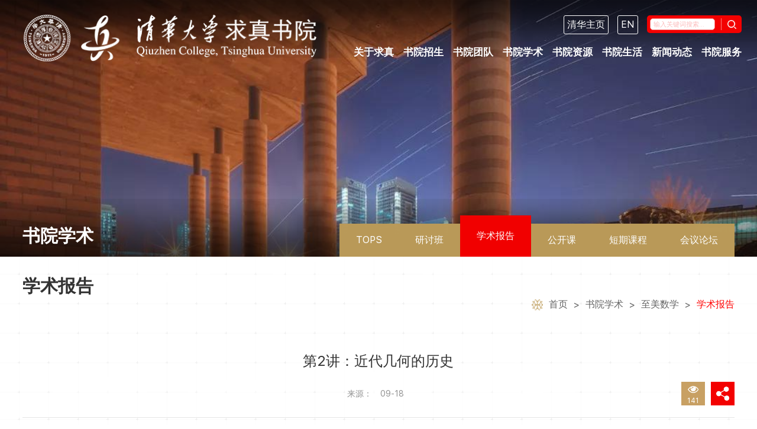

--- FILE ---
content_type: text/html
request_url: https://qzc.tsinghua.edu.cn/info/1193/2092.htm
body_size: 10016
content:
<!DOCTYPE html>
<html lang="en">

<head>
   <meta charset="utf-8" />
   <meta http-equiv="X-UA-Compatible" content="IE=edge,chrome=1">
   <meta name="renderer" content="webkit">
   <meta name="viewport" content="width=device-width, initial-scale=1, maximum-scale=1">
   <title>第2讲：近代几何的历史-清华大学求真书院</title><META Name="keywords" Content="清华大学求真书院,学术报告,近代,几何,历史" />
<META Name="description" Content="主讲人：丘成桐授课地点：西阶梯教室授课时间：9月13日（周一） 19:20-20:55" />

   <meta name="description" content="清华大学求真学院" />
   
   <meta name="generator" content="清华大学求真学院" />
   <meta name="copyright" content="清华大学求真学院" />
   <link rel="stylesheet" type="text/css" href="https://at.alicdn.com/t/font_2678451_3ysqewbfp3.css">
   <link rel="stylesheet" type="text/css" href="../../css/animate.css">
   <link rel="stylesheet" type="text/css" href="../../css/swiper.min.css">
   <link rel="stylesheet" type="text/css" href="../../css/style.css" />
   <link rel="stylesheet" type="text/css" href="../../css/ny.css" />
   <link rel="stylesheet" type="text/css" href="../../css/index.css" />
   <link rel="stylesheet" href="../../css/qzstyle.css">
   <link rel="stylesheet" href="../../css/detail.css">
<script type="text/javascript" src="../../js/txk3.js"></script>

<!--[if lte IE 9]>  <script src="../../js/jquery.js"></script> <![endif]-->
   <script type="text/javascript" src="../../js/ie.js"></script>
   <script type="text/javascript" src="../../js/swiper.min.js"></script>
   
   <script type="text/javascript" src="../../js/jquery.qrcode.min.js"></script>  <!-- 生成微信二维码 -->
   <style>
      .bshare-custom a {
         width: 100% !important;
         height: 100% !important;
         display: block;}
      .bshare-custom{cursor: pointer;}
      .nry_con_out .ushare li.share {
         height: 90px;}
      .my-share-d {
         width: 100px;
         padding-left: 20px;
         position: absolute;
         /* margin-left: -140px; */
         /* margin-top: 96px; */
         display: none;
         right: -80px;
         top: 0px;
         z-index: 50;}
      .my-share-d>div {
         display: block;
         width: 44px;
         height: 44px;
         -moz-border-radius: 50%;
         -webkit-border-radius: 50%;
         border-radius: 50%;
         background: rgba(141, 141, 141, 0.11);
         cursor: pointer;
         transition: .4s;
         margin-bottom: 10px;
         margin-left: 20px;}
      .my-share-d>div:hover {
         background: rgba(141, 141, 141, 0.3);}
      .qrid_zz {
         position: fixed;
         width: 100%;
         height: 100%;
         background: rgba(0, 0, 0, 0.9);
         display: none;
         top: 0;
         left: 0;
         z-index: 1000;
         display: none;
         justify-content: center;
         align-items: center;}
      .qrid_zz #qrid {
         padding: 8px;
         background: #fff;
         border-radius: 5px;}
      @media screen and (max-width: 1366px) {.my-share-d>div {margin-left: 0;}}
      @media screen and (max-width: 1080px) {.my-share-d>div {margin-left: 0;}}
      @media screen and (max-width: 817px) {
         .nry_big .subchannel {
            transition: .4s;}

         .my-share-d {
            display: none;
            margin: -14px auto 0;
            justify-content: center;
            width: 100%;
            padding: 14px 0;
            background: #fff;}

         .my-share-d>div {
            float: left;
            margin: 0 .3rem;
            width: 44px;
            height: 44px;}
      }

      /*分享*/
      
      
      
      
      

    
   </style>
   

            
                        

<!--Announced by Visual SiteBuilder 9-->
<link rel="stylesheet" type="text/css" href="../../_sitegray/_sitegray_d.css" />
<script language="javascript" src="../../_sitegray/_sitegray.js"></script>
<!-- CustomerNO:77656262657232307e78475c5356574200000003435c -->
<link rel="stylesheet" type="text/css" href="../../xz_zmsx_content.vsb.css" />
<script type="text/javascript" src="/system/resource/js/counter.js"></script>
<script type="text/javascript">_jsq_(1193,'/xz_zmsx_content.jsp',2092,1769372169)</script>
</head>

<body>

<div class="loader"></div>
<div class="qrid_zz">
        <div id="qrid"></div>
    </div>
<div class="header">
  <div class="wps flex">
     <div class="hdl flex">
    <div class="logo flex-v-center">
<!-- 网站logo图片地址请在本组件"内容配置-网站logo"处填写 -->
<a href="../../index.htm" title="求真书院">

<img src="../../images/ftlogo.png" alt="求真书院" class="imgMargin pclogo" />
<img src="../../images/logo.png" alt="求真书院" class="imgMargin scrollinglogo" />

</a>               
    </div>
   </div>
    <div class="hdr flex-v-center">
        <div class="flex-right hdrtop"><script language="javascript" src="/system/resource/js/dynclicks.js"></script><script language="javascript" src="/system/resource/js/openlink.js"></script><a href="https://www.tsinghua.edu.cn/" target="_blank" title="" onclick="_addDynClicks(&#34;wburl&#34;, 1769372169, 76367)">清华主页</a>
<a href="https://qzc.tsinghua.edu.cn/en" target="_blank" title="" onclick="_addDynClicks(&#34;wburl&#34;, 1769372169, 76368)">EN</a>
<script type="text/javascript">
    function _nl_ys_check(){
        
        var keyword = document.getElementById('showkeycode1030852').value;
        if(keyword==null||keyword==""){
            alert("请输入你要检索的内容！");
            return false;
        }
        if(window.toFF==1)
        {
            document.getElementById("lucenenewssearchkey1030852").value = Simplized(keyword );
        }else
        {
            document.getElementById("lucenenewssearchkey1030852").value = keyword;            
        }
        var  base64 = new Base64();
        document.getElementById("lucenenewssearchkey1030852").value = base64.encode(document.getElementById("lucenenewssearchkey1030852").value);
        new VsbFormFunc().disableAutoEnable(document.getElementById("showkeycode1030852"));
        return true;
    } 
</script><div class="serpc02">
<form action="../../qwjs.jsp?wbtreeid=1193" method="post" id="au2a" name="au2a" onsubmit="return _nl_ys_check()" class="flex">
 <input type="hidden" id="lucenenewssearchkey1030852" name="lucenenewssearchkey" value=""><input type="hidden" id="_lucenesearchtype1030852" name="_lucenesearchtype" value="1"><input type="hidden" id="searchScope1030852" name="searchScope" value="1">
 
<input name="showkeycode" id="showkeycode1030852" type="text" placeholder="输入关键词搜索..." class="inp" />
<input type="submit" class="sub" value="" />
</form>
  </div><script language="javascript" src="/system/resource/js/base64.js"></script><script language="javascript" src="/system/resource/js/formfunc.js"></script>
</div>
      <div class="mian-nav"><ul class="nav flex-right">
            <li><a href="../../gyqz/yzjy.htm" title="关于求真" class="dropdown-toggle" style="font-weight: bold;">关于求真</a>
            <div class="sub-nav">
              <div class="sub-nav-h">
                        <a href="../../gyqz/yzjy.htm" title="院长寄语"><span>院长寄语</span></a>

                        <a href="../../gyqz/syjs.htm" title="书院介绍"><span>书院介绍</span></a>

                        <a href="../../gyqz/sygwww/mygww.htm" title="书院顾问"><span>书院顾问</span></a>

                        <a href="../../gyqz/qzdsj.htm" title="求真大事记"><span>求真大事记</span></a>

                        <a href="../../gyqz/syyx.htm" title="书院印象"><span>书院印象</span></a>

              </div>
            </div>


        </li>
        <li><a href="../../syzs.htm" title="书院招生" class="dropdown-toggle" style="font-weight: bold;">书院招生</a>
            <div class="sub-nav">
              <div class="sub-nav-h">
                        <a href="../../syzs/ljjhzs.htm" title="领军计划招生"><span>领军计划招生</span></a>

                        <a href="../../syzs/sxrgznsyb.htm" title="数学与人工智能实验班"><span>数学与人工智能实验班</span></a>

                        <a href="../../syzs/ycbzs.htm" title="英才班招生"><span>英才班招生</span></a>

                        <a href="../../syzs/yjszs2/zsxx.htm" title="研究生招生"><span>研究生招生</span></a>

                        <a href="../../syzs/mtqz.htm" title="媒体求真"><span>媒体求真</span></a>

                        <a href="../../syzs/ktzy.htm" title="考题资源"><span>考题资源</span></a>

              </div>
            </div>


        </li>
        <li><a href="../../sytd.htm" title="书院团队" class="dropdown-toggle" style="font-weight: bold;">书院团队</a>
            <div class="sub-nav">
              <div class="sub-nav-h">
                        <a href="../../sytd/dzzz/syxzx.htm" title="党政组织"><span>党政组织</span></a>

                        <a href="../../sytd/xsjg/jxpywyh.htm" title="学术机构"><span>学术机构</span></a>

                        <a href="../../sytd/qzjxjs.htm" title="求真讲席教授"><span>求真讲席教授</span></a>

                        <a href="../../sytd/yjsds/qb.htm" title="研究生导师"><span>研究生导师</span></a>

                        <a href="../../sytd/sybzrr/xr.htm" title="书院班主任"><span>书院班主任</span></a>

                        <a href="../../sytd/qzyyxz/xr.htm" title="求真益友学者"><span>求真益友学者</span></a>

                        <a href="../../sytd/syfdyy/xrfdy.htm" title="书院辅导员"><span>书院辅导员</span></a>

                        <a href="../../sytd/sydyzl.htm" title="书院德育助理"><span>书院德育助理</span></a>

                        <a href="../../sytd/xszz1.htm" title="学生组织"><span>学生组织</span></a>

              </div>
            </div>


        </li>
        <li><a href="../../syjx/pyfa/a2021.htm" title="书院学术" class="dropdown-toggle" style="font-weight: bold;">书院学术</a>
            <div class="sub-nav">
              <div class="sub-nav-h">
                        <a href="../../syjx/pyfa/a2021.htm" title="培养方案"><span>培养方案</span></a>

                        <a href="../../syjx/yjfx/qctsxkxzx/ds_dsjh_slfx.htm" title="研究方向"><span>研究方向</span></a>

                        <a href="../../syjx/tskc.htm" title="特色课程"><span>特色课程</span></a>

                        <a href="../../qzts.htm" title="求真通识"><span>求真通识</span></a>

                        <a href="../../syjx/gjjl.htm" title="国际交流"><span>国际交流</span></a>

                        <a href="../../syjx/zmsx.htm" title="至美数学"><span>至美数学</span></a>

                        <a href="../../syjx/jzyg.htm" title="讲座预告"><span>讲座预告</span></a>

                        <a href="../../syjx/jzhg.htm" title="讲座回顾"><span>讲座回顾</span></a>

              </div>
            </div>


        </li>
        <li><a href="../../syzy/yzjss.htm" title="书院资源" class="dropdown-toggle" style="font-weight: bold;">书院资源</a>
            <div class="sub-nav">
              <div class="sub-nav-h">
                        <a href="../../syzy/yzjss.htm" title="院长荐书"><span>院长荐书</span></a>

                        <a href="../../syzy/jlkj.htm" title="交流空间"><span>交流空间</span></a>

                        <a href="../../syzy/wlzy.htm" title="网络资源"><span>网络资源</span></a>

                        <a href="../../syzy/dzjy.htm" title="电子讲义"><span>电子讲义</span></a>

                        <a href="../../syzy/jlyy.htm" title="交流预约"><span>交流预约</span></a>

              </div>
            </div>


        </li>
        <li><a href="../../stsh/djgz.htm" title="书院生活" class="dropdown-toggle" style="font-weight: bold;">书院生活</a>
            <div class="sub-nav">
              <div class="sub-nav-h">
                        <a href="../../stsh/djgz.htm" title="党建工作"><span>党建工作</span></a>

                        <a href="../../stsh/btfc.htm" title="班团风采"><span>班团风采</span></a>

                        <a href="../../stsh/shsj.htm" title="社会实践"><span>社会实践</span></a>

                        <a href="../../stsh/zygy.htm" title="志愿公益"><span>志愿公益</span></a>

                        <a href="../../stsh/wthd.htm" title="文体活动"><span>文体活动</span></a>

                        <a href="../../stsh/xszp.htm" title="学生作品"><span>学生作品</span></a>

                        <a href="../../stsh/xfjs.htm" title="学风建设"><span>学风建设</span></a>

                        <a href="../../stsh/qzdd.htm" title="求真点滴"><span>求真点滴</span></a>

              </div>
            </div>


        </li>
        <li><a href="../../xwdt/zhxw.htm" title="新闻动态" class="dropdown-toggle" style="font-weight: bold;">新闻动态</a>
            <div class="sub-nav">
              <div class="sub-nav-h">
                        <a href="../../xwdt/zhxw.htm" title="综合新闻"><span>综合新闻</span></a>

                        <a href="../../xwdt/tzgg.htm" title="通知公告"><span>通知公告</span></a>

                        <a href="../../xwdt/gkhd.htm" title="公开活动"><span>公开活动</span></a>

              </div>
            </div>


        </li>
        <li><a href="../../syfw/gzzd.htm" title="书院服务" class="dropdown-toggle" style="font-weight: bold;">书院服务</a>
            <div class="sub-nav">
              <div class="sub-nav-h">
                        <a href="../../syfw/gzzd.htm" title="规章制度"><span>规章制度</span></a>

                        <a href="../../syfw/bgxz.htm" title="表格下载"><span>表格下载</span></a>

                        <a href="../../syfw/bszn.htm" title="办事指南"><span>办事指南</span></a>

                        <a href="../../syfw/lxwm.htm" title="联系我们"><span>联系我们</span></a>

              </div>
            </div>


        </li>
</ul></div>
    </div>
  </div>
</div>

<!-- 移动端头部s -->

<div>
      <div class="headerm flex">
        <div class="hdlm flex">
              <div class="logo flex-v-center"><a href="../../index.htm"><img src="../../images/logo.png" alt="" /></a></div>
          <a href="javascript:;" class="trans searchbtn toSearch2 flex-v-center"><img src="../../images/ser.svg" height="20" /></a>
        </div>
        <div class="mobNavbtn flex">
         
          <div class="flex-v-center">
            <button class="menu-btn">
              <span class="line-1"></span><span class="line-2"></span><span class="line-3"></span>MENU
            </button>
          </div>
        </div>
      </div>
      <div class="sermob"><script type="text/javascript">
    function _nl_ys_check2(){
        
        var keyword = document.getElementById('showkeycode1030856').value;
        if(keyword==null||keyword==""){
            alert("请输入你要检索的内容！");
            return false;
        }
        if(window.toFF==1)
        {
            document.getElementById("lucenenewssearchkey1030856").value = Simplized(keyword );
        }else
        {
            document.getElementById("lucenenewssearchkey1030856").value = keyword;            
        }
        var  base64 = new Base64();
        document.getElementById("lucenenewssearchkey1030856").value = base64.encode(document.getElementById("lucenenewssearchkey1030856").value);
        new VsbFormFunc().disableAutoEnable(document.getElementById("showkeycode1030856"));
        return true;
    } 
</script>
<form action="../../qwjs.jsp?wbtreeid=1193" method="post" id="au4a" name="au4a" onsubmit="return _nl_ys_check2()" class="flex pore">
 <input type="hidden" id="lucenenewssearchkey1030856" name="lucenenewssearchkey" value=""><input type="hidden" id="_lucenesearchtype1030856" name="_lucenesearchtype" value="1"><input type="hidden" id="searchScope1030856" name="searchScope" value="0">
 
<input name="showkeycode" id="showkeycode1030856" type="text" placeholder="输入关键词搜索..." class="inp" />
<input type="submit" class="sub" value="" />
</form>
<span class="swiper-icons swi-close close"></span>
</div>

      <div class="mobNav">
        <div class="flex toplink"><a href="https://www.tsinghua.edu.cn/" target="_blank" title="清华首页" onclick="_addDynClicks(&#34;wburl&#34;, 1769372169, 76369)">清华首页</a>
<a href="https://qzc.tsinghua.edu.cn/en" target="_blank" title="" onclick="_addDynClicks(&#34;wburl&#34;, 1769372169, 76370)">English</a>
</div>
        
         <ul>
            <li>
        <div class="navp flex"><a href="../../index.htm" title="首页">首页</a></div>
        
        </li>
        <li>
        <div class="navp flex"><a href="../../gyqz/yzjy.htm" title="关于求真">关于求真</a><i></i></div>
        
            <div class="subNavm">
                        <a href="../../gyqz/yzjy.htm" title="院长寄语"><span>院长寄语</span></a>
                        <a href="../../gyqz/syjs.htm" title="书院介绍"><span>书院介绍</span></a>
                        <a href="../../gyqz/sygwww/mygww.htm" title="书院顾问"><span>书院顾问</span></a>
                        <a href="../../gyqz/qzdsj.htm" title="求真大事记"><span>求真大事记</span></a>
                        <a href="../../gyqz/syyx.htm" title="书院印象"><span>书院印象</span></a>
            </div>


        </li>
        <li>
        <div class="navp flex"><a href="../../syzs.htm" title="书院招生">书院招生</a><i></i></div>
        
            <div class="subNavm">
                        <a href="../../syzs/ljjhzs.htm" title="领军计划招生"><span>领军计划招生</span></a>
                        <a href="../../syzs/sxrgznsyb.htm" title="数学与人工智能实验班"><span>数学与人工智能实验班</span></a>
                        <a href="../../syzs/ycbzs.htm" title="英才班招生"><span>英才班招生</span></a>
                        <a href="../../syzs/yjszs2/zsxx.htm" title="研究生招生"><span>研究生招生</span></a>
                        <a href="../../syzs/mtqz.htm" title="媒体求真"><span>媒体求真</span></a>
                        <a href="../../syzs/ktzy.htm" title="考题资源"><span>考题资源</span></a>
            </div>


        </li>
        <li>
        <div class="navp flex"><a href="../../sytd.htm" title="书院团队">书院团队</a><i></i></div>
        
            <div class="subNavm">
                        <a href="../../sytd/dzzz/syxzx.htm" title="党政组织"><span>党政组织</span></a>
                        <a href="../../sytd/xsjg/jxpywyh.htm" title="学术机构"><span>学术机构</span></a>
                        <a href="../../sytd/qzjxjs.htm" title="求真讲席教授"><span>求真讲席教授</span></a>
                        <a href="../../sytd/yjsds/qb.htm" title="研究生导师"><span>研究生导师</span></a>
                        <a href="../../sytd/sybzrr/xr.htm" title="书院班主任"><span>书院班主任</span></a>
                        <a href="../../sytd/qzyyxz/xr.htm" title="求真益友学者"><span>求真益友学者</span></a>
                        <a href="../../sytd/syfdyy/xrfdy.htm" title="书院辅导员"><span>书院辅导员</span></a>
                        <a href="../../sytd/sydyzl.htm" title="书院德育助理"><span>书院德育助理</span></a>
                        <a href="../../sytd/xszz1.htm" title="学生组织"><span>学生组织</span></a>
            </div>


        </li>
        <li>
        <div class="navp flex"><a href="../../syjx/pyfa/a2021.htm" title="书院学术">书院学术</a><i></i></div>
        
            <div class="subNavm">
                        <a href="../../syjx/pyfa/a2021.htm" title="培养方案"><span>培养方案</span></a>
                        <a href="../../syjx/yjfx/qctsxkxzx/ds_dsjh_slfx.htm" title="研究方向"><span>研究方向</span></a>
                        <a href="../../syjx/tskc.htm" title="特色课程"><span>特色课程</span></a>
                        <a href="../../qzts.htm" title="求真通识"><span>求真通识</span></a>
                        <a href="../../syjx/gjjl.htm" title="国际交流"><span>国际交流</span></a>
                        <a href="../../syjx/zmsx.htm" title="至美数学"><span>至美数学</span></a>
                        <a href="../../syjx/jzyg.htm" title="讲座预告"><span>讲座预告</span></a>
                        <a href="../../syjx/jzhg.htm" title="讲座回顾"><span>讲座回顾</span></a>
            </div>


        </li>
        <li>
        <div class="navp flex"><a href="../../syzy/yzjss.htm" title="书院资源">书院资源</a><i></i></div>
        
            <div class="subNavm">
                        <a href="../../syzy/yzjss.htm" title="院长荐书"><span>院长荐书</span></a>
                        <a href="../../syzy/jlkj.htm" title="交流空间"><span>交流空间</span></a>
                        <a href="../../syzy/wlzy.htm" title="网络资源"><span>网络资源</span></a>
                        <a href="../../syzy/dzjy.htm" title="电子讲义"><span>电子讲义</span></a>
                        <a href="../../syzy/jlyy.htm" title="交流预约"><span>交流预约</span></a>
            </div>


        </li>
        <li>
        <div class="navp flex"><a href="../../stsh/djgz.htm" title="书院生活">书院生活</a><i></i></div>
        
            <div class="subNavm">
                        <a href="../../stsh/djgz.htm" title="党建工作"><span>党建工作</span></a>
                        <a href="../../stsh/btfc.htm" title="班团风采"><span>班团风采</span></a>
                        <a href="../../stsh/shsj.htm" title="社会实践"><span>社会实践</span></a>
                        <a href="../../stsh/zygy.htm" title="志愿公益"><span>志愿公益</span></a>
                        <a href="../../stsh/wthd.htm" title="文体活动"><span>文体活动</span></a>
                        <a href="../../stsh/xszp.htm" title="学生作品"><span>学生作品</span></a>
                        <a href="../../stsh/xfjs.htm" title="学风建设"><span>学风建设</span></a>
                        <a href="../../stsh/qzdd.htm" title="求真点滴"><span>求真点滴</span></a>
            </div>


        </li>
        <li>
        <div class="navp flex"><a href="../../xwdt/zhxw.htm" title="新闻动态">新闻动态</a><i></i></div>
        
            <div class="subNavm">
                        <a href="../../xwdt/zhxw.htm" title="综合新闻"><span>综合新闻</span></a>
                        <a href="../../xwdt/tzgg.htm" title="通知公告"><span>通知公告</span></a>
                        <a href="../../xwdt/gkhd.htm" title="公开活动"><span>公开活动</span></a>
            </div>


        </li>
        <li>
        <div class="navp flex"><a href="../../syfw/gzzd.htm" title="书院服务">书院服务</a><i></i></div>
        
            <div class="subNavm">
                        <a href="../../syfw/gzzd.htm" title="规章制度"><span>规章制度</span></a>
                        <a href="../../syfw/bgxz.htm" title="表格下载"><span>表格下载</span></a>
                        <a href="../../syfw/bszn.htm" title="办事指南"><span>办事指南</span></a>
                        <a href="../../syfw/lxwm.htm" title="联系我们"><span>联系我们</span></a>
            </div>


        </li>
</ul>
      </div>
</div>
<!-- 移动端头部e -->

   <div class="banner">
      <div class="img_">
    <div class="img_hezi" style="background-image:url(../../images/weixintupian_20211004173438.jpg)"></div>
</div>
      <div class="wp bannerpos Uani fadeInUp">
         <div class="qz-ny-nav">
            <h3 class="">



书院学术</h3>
            <div class="qz-ny-navlist">    
<a href="../../syjx/zmsx/TOPS.htm" title="TOPS">TOPS</a>

<a href="../../syjx/zmsx/ytb.htm" title="研讨班">研讨班</a>

<a href="../../syjx/zmsx/xsbg.htm" class="active" title="学术报告">学术报告</a>

<a href="../../syjx/zmsx/gkk.htm" title="公开课">公开课</a>

<a href="../../syjx/zmsx/dqkc.htm" title="短期课程">短期课程</a>

<a href="../../syjx/zmsx/hylt.htm" title="会议论坛">会议论坛</a>
</div>
         </div>

      </div>
   </div>
   
      <!-- 栏目菜单 -->
   <div class="mobmenu">
      <div class="mobmenutitle">
         <span>导航菜单</span>
         <img src="../../images/momenu.png" alt="" class="mobmenuIco">
      </div>
      
        <ul class="downmenu">    
<li><a href="../../syjx/zmsx/TOPS.htm" title="TOPS">TOPS</a></li>

<li><a href="../../syjx/zmsx/ytb.htm" title="研讨班">研讨班</a></li>

<li><a href="../../syjx/zmsx/xsbg.htm" title="学术报告">学术报告</a></li>

<li><a href="../../syjx/zmsx/gkk.htm" title="公开课">公开课</a></li>

<li><a href="../../syjx/zmsx/dqkc.htm" title="短期课程">短期课程</a></li>

<li><a href="../../syjx/zmsx/hylt.htm" title="会议论坛">会议论坛</a></li>
</ul>
      

   </div>
   <!-- 栏目菜单 -->
   <div class="qz-ny-med overhide pt7m10 nonebg">
      <div class="wp">
         <div class="qz-ny-local flex Uani fadeInUp">
            <div class="localT">



学术报告</div>
            <div class="localtion"><img src="../../images/nys/local.png" alt="">
                <a href="../../index.htm">首页</a>
                 <i>></i> 
                <a href="../../syjx/pyfa/a2021.htm">书院学术</a>
                 <i>></i> 
                <a href="../../syjx/zmsx.htm">至美数学</a>
                 <i>></i> 
                <a href="../../syjx/zmsx/xsbg.htm">学术报告</a>
</div>
            </div><div>
         <div class="detail">




<script language="javascript" src="../../_dwr/interface/NewsvoteDWR.js"></script><script language="javascript" src="../../_dwr/engine.js"></script><script language="javascript" src="/system/resource/js/news/newscontent.js"></script><script language="javascript" src="/system/resource/js/ajax.js"></script><form name="_newscontent_fromname">

<div>

<div class="detailtitle Uani fadeInUp">
    <h3 align="center">第2讲：近代几何的历史</h3>
     <p><span>来源：
    </span> <span>09-18</span> <span></span></p>
                  <ul class="detailico">
                     <li class="active"> <img src="../../images/nys/eye.png">
                        <p><script>_showDynClicks("wbnews", 1769372169, 2092)</script></p>
                     </li>
                     <li><div class="bshare-custom"><a title="" class="bshare-more"><img src="../../images/nys/share.png" /></a></div></li>
                     </ul>
           
            
             <div class="my-share-d" style="display: block;">
                  <div onclick="shareTo('sina')" class="d1">
                     <img src="../../images/btn44_1.png" alt="">
                  </div>
                  <div onclick="shareTo('wechat')" class="d1">
                     <img src="../../images/btn44_2.png" alt="">
                  </div>
                  <div onclick="shareTo('qq')" class="d1">
                     <img src="../../images/qq_xtb.png" alt="">
                  </div>
                  <div onclick="shareTo('qzone')" class="d1">
                     <img src="../../images/qq_kj_xtb.png" alt="">
                  </div>
               </div>
           </div>
          
            <script>
               console.log(document.location.href);//本页面地址，如localhost/html/index.html
               function shareTo(stype) {
                  var ftit = '';
                  var flink = '';
                  var lk = '';
                  //获取文章标题
                  ftit = $('.detailtitle h3').text();//此处的class名应该根据自己本身页面的class来取
                  //获取网页中内容的第一张图片
                  flink = 'https://' + window.location.host + $('.detailcon p img').eq(0).attr('src');
                  if (typeof flink == 'undefined') {
                     flink = '';
                  }
                  //当内容中没有图片时，设置分享图片为网站logo
                  if (flink == '') {
                     /**
                      * 此处根据自己页面的样式以及布局进行改变处理
                      *
                      */
                     lk = 'https://' + window.location.host + '../../images/logo.png';
                  }
                  //如果是上传的图片则进行绝对路径拼接
                  if (flink.indexOf('/uploads/') != -1) {
                     lk = 'http://' + window.location.host + flink;
                  }
                  //百度编辑器自带图片获取
                  if (flink.indexOf('ueditor') != -1) {
                     lk = flink;
                  }
                  /**
                   * 进行QQ分享测试时，本地的页面会分享报错，需要用部署地址，可用'http://www.baidu.com'来代替document.location.href，进行测试查看效果
                   */
                  //qq空间接口的传参
                  if (stype == 'qzone') {
                     window.open('https://sns.qzone.qq.com/cgi-bin/qzshare/cgi_qzshare_onekey?url=' + document.location.href + '?sharesource=qzone&title=' + ftit + '&pics=' + lk + '&summary=' + document.querySelector('meta[name="description"]').getAttribute('content'));
                  }
                  //新浪微博接口的传参
                  if (stype == 'sina') {
                     window.open('http://service.weibo.com/share/share.php?url=' + document.location.href + '?sharesource=weibo&title=' + ftit + '&pic=' + lk + '&appkey=2706825840');
                  }
                  //qq好友接口的传参
                  if (stype == 'qq') {
                     //获取meta标签的值，然后分享
                     window.open('http://connect.qq.com/widget/shareqq/index.html?url=' + document.location.href + '?sharesource=qzone&title=' + ftit + '&pics=' + lk + '&summary=' + document.querySelector('meta[name="description"]').getAttribute('content') + '&desc=工业智展，让实物数字化，虚拟化、移动化、立体化交互');
                  }
                  //生成二维码给微信扫描分享
                  if (stype == 'wechat') {

                     
                     var qrstr = document.location.href;
                     if ($('#qrid')[0].innerHTML == "") {
                        $('#qrid').qrcode(qrstr);
                     }
                     $('.qrid_zz')[0].style.display = "flex";

                  }
               }
               $(function () {
                  var result = window.matchMedia('(max-width: 817px)');

                  if (result.matches) {
                     var fx_kg = 0
                     $('.nry_con_out .ushare li.share').click(function () {
                        if (fx_kg == 0) {
                           $('.nry_big .subchannel')[0].style.bottom = '70px';
                           fx_kg = 1;
                        } else {
                           $('.nry_big .subchannel')[0].style.bottom = '0px';
                           fx_kg = 0;
                        }

                     })
                  } else {
                     $('.nry_con_out .ushare li.share').mouseenter(function () {
                        $('.my-share-d')[0].style.display = "block";
                     })
                     $('.my-share-d').mouseleave(function () {
                        $('.my-share-d')[0].style.display = "none";
                     })
                  }


               })

               $('.qrid_zz').click(function () {
                  $('.qrid_zz')[0].style.display = "none";
               })
            </script>             
 
        <div class="kzzd">
<p><span>时间：</span>9月13日（周一） 19:20-20:55</p>
<p><span>地点：</span>西阶梯教室</p>
<p><span>组织者：</span>丘成桐</p>
<p><span>主讲人：</span>丘成桐</p>

</div>

            
            <div class="detailcon Uani fadeInUp">    
   <div class="v_news_content">
<p><span style="font-family: 微软雅黑,sans-serif;">丘成桐，美国科学院院士、美国艺术与科学院院士，中国科学院外籍院士，俄罗斯科学院外籍院士，台湾中研院院士，哈佛大学数学系和物理系终身教授，清华大学数学科学中心主任，教育部依托清华大学成立的丘成桐数学科学中心主任，求真书院院长。先后获得菲尔兹奖、麦克阿瑟<span lang="EN-US">(MacArthur)</span>奖、克拉福德（<span lang="EN-US">Crawford</span>）奖、沃尔夫（<span lang="EN-US">wolf</span>）奖、马塞尔<span lang="EN-US">·</span>格罗斯曼<span lang="EN-US">(Marcel Grossmann)</span>奖。</span></p>
<p>&nbsp;</p>
</div><div id="div_vote_id"></div>
   
     </div>
</div>
</form>
</div>
            <div class="Elite Uani fadeInUp">

               
               <div class="topscr" onclick="topFunction()">
                  <span>返回顶部</span>
               </div>               
               <div class="Elitelist">
               <div class="Elitetitle">
    <span>相关文章</span>
</div>
               















<ul class="Elite_list" id="relateNewsjs1031323js"><li><h3><a href="../1106/1471.htm" target="_blank">第4讲：近代几何的历史</a></h3><p>主讲人：丘成桐授课地点：西阶梯教室授课时间：10月4日（周一） 19:20-20:55</p><div class="AdmissionsMore"><a href="../1106/1471.htm" target="_blank">View more <i class="AdmissionsMoreimg"></i></a></div></li><li><h3><a href="../1106/1642.htm" target="_blank">数学史课程预告｜近代几何的历史（第八讲）</a></h3><p>主讲人：丘成桐授课地点：西阶梯教室/B站直播授课时间：12月20日（周一） 19:20-20:55</p><div class="AdmissionsMore"><a href="../1106/1642.htm" target="_blank">View more <i class="AdmissionsMoreimg"></i></a></div></li></ul>

              </div>
            </div>
         </div>
      </div>

     
   </div>
    <div class="footer footerny">
 <div class="fta z-index3">
            <div class="wp flex">
                <div class="aleft">
                    <div class="ftlogo">
                            
        
                        <a href="../../index.htm" title="" onclick="_addDynClicks(&#34;wbimage&#34;, 1769372169, 64233)" target="_blank">
                            <img src="../../images/ftlogo.png" border="0">
                        </a>  

                    </div>
                    <div class="ftinfo">
                        <script language="javascript" src="/system/resource/js/news/mp4video.js"></script>
<p>邮箱：<a href="mailto:qzsy@tsinghua.edu.cn">qzsy@tsinghua.edu.cn</a></p> 
<p>地址：北京市海淀区清华大学求真书院</p>
                    </div>
                </div>
                
                
                <div class="aright">
                <div class="ftar flex" style="min-width: 290px;">    
<div class="imglink pore" style="margin-right:1%;">
    <img src="../../images/twitter.png" alt="" class="imgMargin" style="border:none"><p>Twitter</p><a href="https://twitter.com/QZC_THU" title="Twitter" onclick="_addDynClicks(&#34;wbimage&#34;, 1769372169, 69980)"></a>
</div>        


<div class="imglink pore" style="margin-right:1%;">
    <img src="../../images/youtube.png" alt="" class="imgMargin" style="border:none"><p>YouTube</p><a href="https://www.youtube.com/channel/UCQi4jMO9saafxPC_NmMePZA/featured" title="YouTube" onclick="_addDynClicks(&#34;wbimage&#34;, 1769372169, 69979)"></a>
</div>        


<div class="imglink pore" style="margin-right:1%;">
    <img src="../../images/facebook.png" alt="" class="imgMargin" style="border:none"><p>Facebook</p><a href="https://www.facebook.com/profile.php?id=100086267937668" title="Facebook" onclick="_addDynClicks(&#34;wbimage&#34;, 1769372169, 69978)"></a>
</div>        


<div class="imglink pore" style="margin-right:1%;">
    <img src="../../images/instagram.png" alt="" class="imgMargin" style="border:none"><p>Instagram</p><a href="https://www.instagram.com/thu_qzc/" title="Instagram" onclick="_addDynClicks(&#34;wbimage&#34;, 1769372169, 69977)"></a>
</div>        


                  </div></div>
                
                

                <div class="aright">
                    <div class="ftar flex mr3" style="justify-content: flex-end;">    
<div class="imglink pore">
    <img src="../../images/qiuzhenbzhanerweima2.png" alt="" class="imgMargin"><p>哔哩哔哩</p><a href="https://space.bilibili.com/631287351?spm_id_from=333.1007.0.0" title="哔哩哔哩" onclick="_addDynClicks(&#34;wbimage&#34;, 1769372169, 69975)"></a>
</div>        


<div class="imglink pore">
    <img src="../../images/8220220401erweima.png" alt="" class="imgMargin"><p>书院院歌</p><a href="https://543570.ma3you.cn/articles/bKVkZ6O/" title="书院院歌" onclick="_addDynClicks(&#34;wbimage&#34;, 1769372169, 64236)"></a>
</div>        


<div class="imglink pore">
    <img src="../../images/code.png" alt="" class="imgMargin"><p>微信公众号</p><a href="#" title="微信公众号" onclick="_addDynClicks(&#34;wbimage&#34;, 1769372169, 64237)"></a>
</div>        


<div class="imglink pore">
    <img src="../../images/qiuzhenweiboerweima4.jpg" alt="" class="imgMargin"><p>新浪微博</p><a href="https://weibo.com/7798580182/profile?topnav=1&wvr=6" title="新浪微博" onclick="_addDynClicks(&#34;wbimage&#34;, 1769372169, 69976)"></a>
</div>        

</div>
                    <div class="frlink ">
                        <h4>友情链接 HYPERLINK：</h4>
<div class="flex">
    <div class="slink">
                    <a href="https://ymsc.tsinghua.edu.cn/" target="_blank" title="" onclick="_addDynClicks(&#34;wburl&#34;, 1769372169, 76363)">丘成桐数学科学中心</a>
            |
            <a href="http://www.bimsa.cn" target="_blank" title="" onclick="_addDynClicks(&#34;wburl&#34;, 1769372169, 76364)">北京雁栖湖应用数学研究院</a>
            
    </div>
    <div class="link pore fl">
         <dl class="pore">
              <dt>相关站点</dt>
              <dd>
                <div>                    
                <a href="https://www.math.tsinghua.edu.cn" target="_blank" title="" onclick="_addDynClicks(&#34;wburl&#34;, 1769372169, 79511)">数学科学系</a>
                <a href="https://www.zlc.tsinghua.edu.cn/" target="_blank" title="" onclick="_addDynClicks(&#34;wburl&#34;, 1769372169, 76365)">致理书院</a>
                <a href="https://www.rxc.tsinghua.edu.cn/" target="_blank" title="" onclick="_addDynClicks(&#34;wburl&#34;, 1769372169, 76366)">日新书院</a>
                <a href="https://www.wyc.tsinghua.edu.cn/" target="_blank" title="" onclick="_addDynClicks(&#34;wburl&#34;, 1769372169, 76809)">未央书院</a>
                <a href="https://www.twc.tsinghua.edu.cn/" target="_blank" title="" onclick="_addDynClicks(&#34;wburl&#34;, 1769372169, 76810)">探微书院</a>
                <a href="https://www.xjc.tsinghua.edu.cn/" target="_blank" title="" onclick="_addDynClicks(&#34;wburl&#34;, 1769372169, 76811)">行健书院</a>
                </div>
              </dd>
             </dl>
    </div>
</div>
               

                    </div>
                    
                </div>
            </div>
        </div>

        <div class="ftcopy text-m z-index3">
            <!-- 版权内容请在本组件"内容配置-版权"处填写 -->
<p><span>版权所有 © 清华大学 2024 </span> <a href="https://beian.miit.gov.cn/#/Integrated/index" target="_blank" textvalue="京ICP备15006448号"><span>京ICP备15006448号</span></a> &nbsp; &nbsp;<span> 京公网安备 110402430053 号</span>&nbsp;&nbsp;&nbsp;&nbsp;&nbsp;&nbsp;</p>


<script type="text/javascript">
   $(function () {
      $(".mobmenuIco").click(function () {
         $(".downmenu").slideToggle("slow");
      })

   })
</script>
        </div>
    </div>
</body>
<script type="text/javascript" src="../../js/wow.min.js"></script>

<script type="text/javascript">
    $(function () {
      $(".my-share-d").css("display","none")
   $(".bshare-custom").hover(function(){
      $(".my-share-d").css("display","block")
   })

      $(".loader").fadeOut(); var wow = new WOW({ boxClass: "Uani", animateClass: "animated", offset: 0, mobile: !1, live: !0 }); wow.init();
   })
   // 点击按钮，返回顶部
   function topFunction() {
      $('body,html').animate({
         'scrollTop': 0
      }, 500);
   }
</script>
<script type="text/javascript" src="../../js/index.js"></script>
<script type="text/javascript" src="../../js/public.js"></script>

</html>


--- FILE ---
content_type: text/html;charset=UTF-8
request_url: https://qzc.tsinghua.edu.cn/system/resource/code/news/click/dynclicks.jsp?clickid=2092&owner=1769372169&clicktype=wbnews
body_size: 88
content:
141

--- FILE ---
content_type: text/css
request_url: https://at.alicdn.com/t/font_2678451_3ysqewbfp3.css
body_size: 239
content:
@font-face {
  font-family: "iconfont"; /* Project id 2678451 */
  src: url('//at.alicdn.com/t/font_2678451_3ysqewbfp3.woff2?t=1628241157103') format('woff2'),
       url('//at.alicdn.com/t/font_2678451_3ysqewbfp3.woff?t=1628241157103') format('woff'),
       url('//at.alicdn.com/t/font_2678451_3ysqewbfp3.ttf?t=1628241157103') format('truetype');
}

.iconfont {
  font-family: "iconfont" !important;
  font-size: 16px;
  font-style: normal;
  -webkit-font-smoothing: antialiased;
  -moz-osx-font-smoothing: grayscale;
}

.icon-tushuguan:before {
  content: "\e646";
}

.icon-zuoji:before {
  content: "\e705";
}

.icon-dizhi:before {
  content: "\e682";
}

.icon-time:before {
  content: "\e6e7";
}

.icon-jiashuzhusu:before {
  content: "\e65a";
}

.icon-qianzheng:before {
  content: "\e680";
}

.icon-kecheng:before {
  content: "\e610";
}

.icon-yanjiusheng:before {
  content: "\e774";
}

.icon-jiangxuejin:before {
  content: "\e6a5";
}

.icon-zhuce:before {
  content: "\e641";
}

.icon-baoxian:before {
  content: "\e65f";
}

.icon-guojiyunpan:before {
  content: "\e8b7";
}

.icon-xianweijing:before {
  content: "\e602";
}

.icon-ysj:before {
  content: "\e614";
}

.icon-zsj:before {
  content: "\e92c";
}

.icon-yjtp:before {
  content: "\e601";
}

.icon-huaduo:before {
  content: "\e709";
}

.icon-laoshi:before {
  content: "\e600";
}

.icon-liuxuejiuye:before {
  content: "\e657";
}

.icon-shaobei:before {
  content: "\e652";
}

.icon-shuju2:before {
  content: "\e92b";
}

.icon-boshi:before {
  content: "\e7f8";
}

.icon-zhuanjia:before {
  content: "\e681";
}

.icon-chengjiu:before {
  content: "\e62c";
}

.icon-quanjing:before {
  content: "\e62b";
}

.icon-xiaoyou:before {
  content: "\e61d";
}

.icon-qiye:before {
  content: "\e658";
}

.icon-biyedai:before {
  content: "\e608";
}

.icon-keyan:before {
  content: "\e6cd";
}

.icon-qq:before {
  content: "\e63a";
}

.icon-shijian:before {
  content: "\e6b4";
}



--- FILE ---
content_type: text/css
request_url: https://qzc.tsinghua.edu.cn/css/index.css
body_size: 8962
content:
@charset "utf-8";
.in-banner {
    background: url(../images/babg.jpg) no-repeat bottom center;
    background-size: cover
}

.in-banner .swiper-slide .wp {
    z-index: 5
}

.in-banner .swiper-slide .tit {
    position: absolute;
    bottom: 35px;
    left: 0;
    z-index: 5;
    color: #fff;
    font-size: 30px;
    max-width: 65%;
    line-height: 1.3em
}

.in-banner .swiper-slide .tit a {
    color: #fff
}

.in-banner .swiper-slide a.s {
    display: block;
    height: 100%;
    width: 100%;
    position: relative;
    background-repeat: no-repeat;
    background-size: cover;
    background-position: center;
    z-index: 3
}

.in-banner .swiper-slide a:before {
    content: '';
    position: absolute;
    left: 0;
    top: 0;
    right: 0;
    height: 40%;
    background: url(../images/topmask.png) no-repeat top center;
    background-size: 100% 100%;
    z-index: 3
}

.videoHero video {
    min-width: 100%;
    min-height: 100%;
    width: 100%;
    display: block;
}

.in-banner .sbtn {
    position: absolute;
    font-size: 30px;
    color: #fff;
    cursor: pointer;
    top: 35%;
    transform: translateY(-50%);
    z-index: 10;
    transition: .3s
}

.in-banner .sbtn1 {
    position: absolute;
    font-size: 30px;
    color: #fff;
    cursor: pointer;
    top: 35%;
    transform: translateY(-50%);
    z-index: 10;
    transition: .3s
}

.in-banner .sbtn svg {
    height: 20px;
    fill: #fff;
    width: 20px
}

.in-banner .prev {
    left: 3%
}

.in-banner .next {
    right: 3%
}

.in-banner .prev svg {
    margin-right: 10px
}

.in-banner .next svg {
    margin-left: 10px
}

.in-banner .swiper-slide img {
    width: 100%;
    height: 100%;
}

.in-banner .swiper-pagination-bullets:after {
    content: '';
    height: 1px;
    width: 100%;
    background: rgba(255, 255, 255, .4);
    position: absolute;
    left: 0;
    top: 7px;
    z-index: 0
}

.in-banner .swiper-pagination-bullets .swiper-pagination-bullet {
    z-index: 5;
    width: 15px;
    height: 15px;
    margin: 0 6px;
    background: transparent;
    opacity: .3;
    border: 1px solid #fff;
    position: relative;
}

.in-banner .swiper-pagination-bullets .swiper-pagination-bullet:after {
    content: '';
    width: 7px;
    height: 7px;
    border-radius: 50%;
    background: #fff;
    position: absolute;
    left: 3px;
    top: 3px;
}

.in-banner .swiper-pagination-bullets .swiper-pagination-bullet-active {
    opacity: 1
}

.in-banner .swiper-pagination {
    bottom: 50px;
    right: 0;
}

@media screen and (max-width:1366px) {
    .in-banner .swiper-pagination {
        bottom: 20px
    }
    .in-banner .swiper-slide .tit {
        font-size: 25px;
        bottom: 25px
    }
}

@media screen and (max-width:768px) {
    .in-banner .swiper-pagination-bullets .swiper-pagination-bullet {}
    .in-banner .swiper-slide .tit {
        font-size: 18px;
        bottom: 20px;
        max-width: 75%
    }
    .in-banner .sbtn {
        font-size: 22px
    }
    .in-banner .sbtn svg {
        height: 16px;
    }
    .in-banner .prev svg {
        margin-right: 8px
    }
    .in-banner .next svg {
        margin-left: 8px
    }
}

@media screen and (max-width:480px) {
    .in-banner .swiper-pagination {
        bottom: 10px
    }
    .in-banner .swiper-pagination-bullets .swiper-pagination-bullet {}
    .in-banner .swiper-slide .tit {
        font-size: 14px;
        bottom: 10px;
        max-width: 75%
    }
    .in-banner .sbtn {
        font-size: 0.8em;
    }
    .in-banner .sbtn svg {
        height: 10px;
    }
    .in-banner .prev svg {
        margin-right: 5px
    }
    .in-banner .next svg {
        margin-left: 5px
    }
    .homea .in-tit {
        top: 0px !important;
    }
    .in-banner .sbtn {
        top: 60%;
    }
    .in-banner .swiper-slide img {
        width: 100%;
        height: 100%;
    }
}

.overhide {
    overflow: hidden;
}

.homea {
    margin-top: -21vw;
    position: relative;
    z-index: 5;
    margin-bottom: 100px
}

.homea .in-tit {
    position: relative;
    top: -20px;
}

.homea .more {
    background: rgba(0, 0, 0, .3);
    border: 1px solid #fff;
    color: #fff;
    padding: 8px 14px;
    font-size: 20px;
    display: inline-block;
    margin-top: 50px;
}

.homea .more svg {
    height: 16px;
    width: 16px;
    margin-left: 5px;
    fill: #fff;
    transition: .3s
}

.homea .list {
    padding-left: 12.2%;
    max-width: 100%;
    margin: 0 auto;
    margin-top: -50px;
    flex-wrap: nowrap;
}

.homea .list li {
    position: relative;
    width: 18%;
    overflow: hidden;
    transition: .3s
}

.homea .list li img {
    height: 100%;
    max-width: inherit;
    max-height: 30vw
}

.homea .list li .txt {
    position: absolute;
    left: 0;
    top: 50%;
    transform: translateY(-50%);
    z-index: 2;
    color: #fff;
    word-break: nowrap;
    width: 100%;
    text-align: center;
    padding: 0 5%;
    font-size: 14px;
}

.homea .list li .txt span {
    font-size: 18px;
    display: block;
    margin-bottom: 10px
}

.homea .list li .slide {
    position: absolute;
    top: 0;
    right: -100%;
    bottom: 0;
    z-index: 2;
    width: 100%;
    background: url(../images/ygmas.png) no-repeat 101% center;
    background-size: auto 100%;
}

.homea .list li.cur {
    width: 28%
}

.homea .list li.cur .slide {
    right: 0;
}

.homea .list li .pic:before {
    background: url(../images/ygbg.png) no-repeat center;
    background-size: cover;
    content: '';
    position: absolute;
    top: 0;
    left: 0;
    right: 0;
    bottom: 0;
    background-size: 110% 110%
}

.homea .list li.cur .pic:before {
    opacity: 0;
    visibility: hidden
}

.homea .list li.cur .txt {
    opacity: 0;
    visibility: hidden
}

.homea .list li:nth-child(2n+1) .pic:before {
    background: url(../images/ygbg1.png) no-repeat center;
    background-size: 110% 110%;
}

.homeb {
    padding-bottom: 130px
}

.homeb .more {
    border: 1px solid #555;
    color: #555;
    padding: 8px 14px;
    font-size: 20px;
    display: inline-block;
}

.homeb .more svg {
    height: 16px;
    width: 16px;
    margin-left: 5px;
    fill: #555;
    transition: .3s
}

.homeb .Con {
    margin-top: -30px
}

.homeb .aleft {
    width: 58.75%;
    margin: 0;
    padding-left: 5%
}

.homeb .slide-news .pic {
    height: 636px;
}

.homeb .slide-news a {
    color: #fff
}

.homeb .slide-news .swiper-pagination {
    width: auto;
    left: auto;
    right: 20px;
    bottom: 15px
}

.homeb .slide-news .swiper-pagination-bullet {
    border: 1px solid #fff;
    background: transparent;
    opacity: 1
}

.homeb .slide-news .swiper-pagination-bullet-active {
    background: #fff
}

.homeb .slide-news .item p {
    position: absolute;
    left: 0;
    bottom: 0;
    right: 0;
    line-height: 50px;
    background: rgba(0, 0, 0, .5);
    color: #fff;
    padding: 0 80px 0 20px;
    font-size: 16px
}

.homeb .aright {
    width: 40%;
    padding-right: 11%
}

.homeb .aright ul li {
    padding: 24px 5%;
    display: flex;
    justify-content: space-between;
    flex-wrap: wrap;
    transition: .3s;
    position: relative;
}

.homeb .aright ul li:after {
    background: url(../images/nlistbg.png) #be9e5d no-repeat center;
    content: '';
    position: absolute;
    left: 0;
    top: 0;
    bottom: 0;
    width: 0;
    z-index: 0;
}

.homeb .aright ul li.cur:after {
    width: 100%;
    transition: .5s
}

.homeb .aright ul li.cur .txt .desc {
    display: -webkit-box;
    display: block\0;
}

.homeb .aright ul li .txt {
    width: calc(100% - 80px);
    position: relative;
    z-index: 2
}

.homeb .aright ul li .txt h4 {
    font-size: 18px;
    margin-bottom: 10px;
    line-height: 1.6em
}

.homeb .aright ul li.cur .txt h4 a {
    color: #fff;
    max-height: 56px\0;
    display: block\0
}

.homeb .aright ul li .time {
    position: relative;
    z-index: 2;
    text-align: right;
    padding-right: 10px;
}

.homeb .aright ul li .txt .desc {
    display: none;
    font-size: 15px;
    color: #fff;
    opacity: .7;
    line-height: 1.6em;
    max-height: 66px\0;
}

.homeb .aright ul li .time .QZ_day {
    font-size: 24px;
    font-weight: 200;
    display: block;
    line-height: 1em;
    padding-bottom: 15px;
}

.homeb .aright ul li .time span {
    width: 1px;
    height: 10px;
    background: #333;
    transform: skew(-45deg);
    display: block;
    margin-right: 10px;
    position: absolute;
    right: 5px;
    top: 27px;
}

.homeb .aright ul li .time .QZ_time {
    font-size: 14px;
    font-weight: 200;
    display: block;
    line-height: 1em;
    opacity: .7;
}

.homeb .aright ul li .time svg {
    height: 7px;
    width: 12px;
    display: block;
    margin: 0 auto;
    fill: #555
}

.homeb .aright ul li.cur .time svg {
    fill: #fff
}

.homeb .aright ul li.cur .time span {
    background: #fff;
}

.homeb .aright ul li.cur .time {
    color: #fff
}

.homed .in-tit {
    position: absolute;
    top: 0;
    right: 0;
    z-index: 2
}

.homed {
    padding-bottom: 80px
}

.homed .hodCon {
    width: 100%;
    max-width: 1320px
}

.homed .wp {
    padding-top: 115px
}

.homed .dots {
    position: relative;
    width: 100%;
    display: flex;
    justify-content: center;
    max-width: 1195px
}

.homed .dots:after {
    content: '';
    height: 1px;
    width: 100%;
    background: #ddd;
    left: 0;
    top: 2px;
    width: 100%;
    position: absolute;
    z-index: 0
}

.homed .dots span {
    margin: 0 35px;
    position: relative;
    z-index: 3;
    display: block;
    cursor: pointer;
    color: #666
}

.homed .dots span:before {
    position: relative;
    z-index: 3;
    width: 5px;
    height: 5px;
    background: #999;
    border-radius: 50%;
    display: block;
    margin: 0 auto;
    content: '';
    margin-bottom: 10px
}

.homed .dots span.on {
    position: relative;
    top: -15px;
}

.homed .dots span.on:before {
    width: 35px;
    height: 35px;
    background: url(../images/3.gif) no-repeat center;
    background-size: 100%;
}

.homed .dots .on {
    color: #c1a160;
    font-size: 18px
}

.homed .wrapper {
    display: flex;
    max-width: 1200px;
    height: 75%;
    height: 520px;
    perspective: 500px;
    transform-style: preserve-3d;
    transition: opacity 150ms ease-in-out;
    width: 90%;
    margin-bottom: 40px;
    transform: translateX(-18px);
}

.homed .wrapper.loading {
    opacity: 0
}

.homed .destination {
    position: relative;
    display: flex;
    flex-direction: column;
    align-items: center;
    justify-content: center;
    height: 100%;
    color: #fff;
    /*  box-shadow:0 0 10px rgba(0,0,0,.5);*/
    transition: all .3s ease-out
}

.homed .wrapper .mCon {
    display: none
}

.homed .destination img {
    position: absolute;
    top: 0;
    left: 0;
    width: 100%;
    height: 100%;
    z-index: -1;
    object-fit: cover;
}

.homed .destination .more {
    background: rgba(0, 0, 0, .3);
    border: 1px solid #fff;
    color: #fff;
    padding: 8px 10px;
    position: absolute;
    bottom: 30px;
    right: 30px;
    font-size: 20px;
    display: none;
}

.homed .destination svg {
    height: 18px;
    width: 18px;
    margin-left: 5px;
    fill: #fff;
    transition: .3s
}

.homed .destination.back .more {
    display: block;
}

.homed .destination.front .more {
    display: block;
}

.homed .destination::after {
    content: "";
    position: absolute;
    top: 0;
    left: 0;
    right: 0;
    bottom: 0;
    transition: opacity .1s ease-in;
    mix-blend-mode: multiply;
    opacity: 0;
    pointer-events: none
}

.homed .destination.unfolded {
    flex: 10 1
}

.homed .destination.unfolded.front {
    transform: translateZ(19px)
}

.homed .destination.unfolded.back {
    transform: translateZ(-15px)
-webkit-transform: translateZ(-15px);
-moz-transform: translate(-15px);
-o-transform: translateZ(-15px);
}

.homed .destination.unfolded.back::after {
    background: linear-gradient(to right, #000 0, #fff 25%, #fff 75%, #000 100%)
}

.homed .destination.folded {
    flex: 1 10
}

.homed .destination.folded button,
.destination.folded h1,
.destination.folded hr,
.destination.folded p {
    display: none
}

.homed .destination.folded::after {
    opacity: .6
}

.homed .destination.folded.right {
    transform: rotateY(338deg) scaleX(1.08)
}

.homed .destination.folded.right::after {
    background: linear-gradient(to left, #fff, #000)
}

.homed .destination.folded.left {
    transform: rotateY(22deg) scaleX(1.1)
}

.homed .destination.folded.left::after {
    background: linear-gradient(to right, #fff, #000)
}

@media screen and (max-width:1280px) {
    .homed .wrapper {
        height: 40vw;
        width: 92%
    }
}

@media screen and (max-width:980px) {
    .homed .wrapper {
        height: 40vw;
        width: 92%
    }
    .homed .destination.unfolded.back {
        transform: translateZ(-6px)
    }
    .homed .destination.unfolded.front {
        transform: translateZ(12px)
    }
}

.homee .pore {
    background: #fff;
}

.homee .in-tit {
    position: absolute;
    top: 0;
    left: 0;
    z-index: 2
}

.homee .wp {
    padding-top: 168px;
}

.homee .item1 {
    width: calc(60.4% - 10px);
    margin-right: 10px;
}

.homee .items {
    width: 39.6%
}

.homee .item2 {
    width: calc(40.5% - 10px);
    background: url(../images/dy2bg.png) no-repeat center;
    background-size: cover;
    overflow: hidden;
}

.homee .item2 .ablink {
    background: url(../images/dy2bg.png) no-repeat center;
    background-size: cover;
    opacity: 0;
    transition: all .8s;
}

.homee .item2.active .ablink {
    opacity: 0.5;
}

.homee .item3 {
    width: 59.5%;
    background: url(../images/dy3bg.png) no-repeat center;
    background-size: cover;
    overflow: hidden;
}

.homee .item3 .ablink {
    background: url(../images/dy3bg.png) no-repeat center;
    background-size: cover;
    opacity: 0;
    transition: all .8s;
}

.homee .item3.active .ablink {
    opacity: 0.5;
}

.homee .item4 {
    width: 100%;
    background: url(../images/dy4bg.png) no-repeat center;
    background-size: cover;
    overflow: hidden;
    background: #fff;
    padding: 0px;
    margin-top: 10px;
}

.homee .item4 .ablink,
.homee .item4.active .ablink {
    background: url(../images/dy4bg.png) no-repeat center;
    background-size: cover;
    opacity: 0;
    transition: all .8s;
}

.homee .item4.active .ablink {
    opacity: 0.5;
}

.homee .items .span {
    color: #fff;
    overflow-y: auto;
    position: absolute;
    height: 100%;
    left: 0;
    top: 0;
    z-index: 5;
    font-size: 18px;
    width: 100%;
    text-align: center;
    display: flex;
    justify-content: center;
    align-items: center;
    /*transform:translateY(-500px);*/
    transition: all .8s;
    -webkit-transition: all .8s;
    opacity: 0;
}

.homee .items .span a {
    color: #fff;
    display: flex;
    justify-content: center;
    align-items: center;
    width: 100%;
    padding: 0 5%;
    display: -webkit-box;
    -webkit-box-orient: vertical;
    -webkit-line-clamp: 5;
    overflow: hidden;
}

.homee .items .span a:hover {
    color: #be9e5d;
}

.homee .items .ablink {
    display: block;
    width: 100%;
    height: 100%;
}

.homee .item1 .play {
    display: block;
    width: 88px;
    height: 88px;
    background: url(../images/play.png) no-repeat center;
    position: absolute;
    left: 50%;
    top: 50%;
    /*transform:translateX(-50%) translateY(-50%);*/
    z-index: 2;
    background-size: 100% 100%;
    opacity: 0;
}

.homee .item1 .pic {
    height: 550px;
}

.homee .item2 .pic {
    height: 305px;
    /*opacity: .2*/
}

.homee .item3 .pic {
    height: 305px;
    /*opacity: .2*/
}

.homee .item4 .pic {
    height: 235px;
    /*opacity: .2*/
}

.homee .QZ_in_title {
    font-size: 20px;
    color: #fff;
    font-weight: bold;
    position: absolute;
    left: 25px;
    top: 25px;
    z-index: 7;
}

.homee .item3.active .span,
.homee .item2.active .span,
.homee .item4.active .span {
    opacity: 1;
}

.homee .item2.active .span,
.homee .item3.active.span,
.homee .item4.active .span {
    transform: translateY(0)
}


/* .homee .item2:hover .ablink,.homee .item3:hover .ablink,.homee .item4:hover .ablink{opacity: 1;} */

.homec .aleft {
    padding-left: 5%;
    width: 56.25%;
    background: url(../images/gkhdbg.jpg) no-repeat center;
    background-size: cover;
    padding-right: 3%
}

.homec .aleft .more {
    border: 1px solid #555;
    color: #555;
    padding: 8px 14px;
    font-size: 20px;
    display: inline-block;
    margin-top: 50px;
    margin-left: 35px;
    position: relative;
}

.homec .aleft .more svg {
    height: 16px;
    width: 16px;
    margin-left: 5px;
    fill: #555;
    transition: .3s
}

.homec {
    margin-bottom: 140px
}

.homec .aleft {
    padding-top: 80px;
    height: 800px
}

.homec .aleft .in-tit {
    position: relative;
}

.homec .aleft .ctit {
    padding-left: 15%;
    padding-right: 6.2%
}

.homec .aleft .piCon {
    width: 40%;
    max-width: 920px
}

.homec .aleft .list {
    width: 55%;
    max-width: 920px
}

.homec .aleft ul li {
    padding: 20px 5%;
    display: flex;
    justify-content: space-between;
    flex-wrap: wrap;
    border-top: 1px solid #d1d2d1;
    position: relative;
}

.homec .aleft ul li:first-child {
    border-top: 1px solid transparent
}

.homec .aleft ul li.cur {
    border-top: 1px solid transparent
}

.homec .aleft ul li.cur+li {
    border-top: 1px solid transparent
}

.homec .aleft ul li.cur .desc {
    display: block;
    position: relative;
    z-index: 3
}

.homec .aleft .lists {
    max-width: 920px
}

.homec .aleft ul li h4 {
    font-size: 18px;
    margin-bottom: 10px;
    line-height: 1.6em;
    position: relative;
    z-index: 3;
    display: block;
    width: 100%;
}

.homec .aleft ul li h4 a {
    max-height: 56px\0;
    display: block\0;
}

.homec .aleft ul li.cur h4 a {
    color: #fff
}

.homec .aleft ul li .desc {
    display: none;
    font-size: 15px;
    color: #fff;
    opacity: .7;
    line-height: 1.6em
}

.homec .aleft ul li .time span {
    font-size: 24px;
    font-weight: 200;
    display: block;
    line-height: 1em
}

.homec .aleft ul li .time svg {
    height: 7px;
    width: 12px;
    display: block;
    margin: 0 auto;
    fill: #555
}

.homec .aleft ul li.cur .time {
    color: #fff
}

.homec .aleft ul li:after {
    background: url(../images/gkhdlibg.jpg) #be9e5d no-repeat center;
    content: '';
    position: absolute;
    left: 0;
    top: 0;
    bottom: 0;
    width: 0;
    z-index: 0;
}

.homec .aleft ul li.cur:after {
    width: 100%;
    transition: .5s
}

.homec .aright {
    padding-right: 12.2%;
    width: 43.75%;
    background: url(../images/tzggbg.jpg) no-repeat center;
    background-size: cover;
    padding-left: 2%
}

.homec .aright .in-tit {
    position: relative;
    top: -60px;
}

.homec .aright .more {
    background: rgba(0, 0, 0, .3);
    border: 1px solid #fff;
    color: #fff;
    padding: 8px 14px;
    font-size: 20px;
    display: inline-block;
    margin-top: 50px;
    margin-left: 35px
}

.homec .aright .more svg {
    height: 16px;
    width: 16px;
    margin-left: 5px;
    fill: #fff;
    transition: .3s
}

.homec .aright .artop {
    max-width: 562px;
}

.homec .aright .list {
    max-width: 562px;
    margin-top: -20px
}

.homec .aright .list li {
    color: #fff;
    display: flex;
    justify-content: space-between;
    flex-wrap: wrap;
    padding: 20px 10px;
    border-width: 3px 3px 3px 20px;
    border-color: transparent;
    border-style: solid;
    transition: .3s
}

.homec .aright .list li.cur {
    border-width: 3px 3px 3px 20px;
    border-color: #be9e5d;
    border-style: solid
}

.homec .aright .list li .time {
    font-size: 30px;
    font-weight: 200
}

.homec .aright .list li .txt {
    width: calc(100% - 100px)
}

.homec .aright .list li a {
    color: #fff;
    font-size: 18px;
    line-height: 1.4em;
    max-height: 52px\0;
    display: block\0;
}

.homeb .more:hover {
    color: #be9e5d;
    border: 1px solid #be9e5d
}

.homeb .more:hover svg {
    fill: #be9e5d
}

.homea .more:hover {
    color: #be9e5d;
    border: 1px solid #be9e5d
}

.homea .more:hover svg {
    fill: #be9e5d
}

.homec .aleft .more:hover {
    color: #be9e5d;
    border: 1px solid #be9e5d
}

.homec .aleft .more:hover svg {
    fill: #be9e5d
}

.homec .aright .more:hover {
    color: #be9e5d;
    border: 1px solid #be9e5d
}

.homec .aright .more:hover svg {
    fill: #be9e5d
}

.homea .more:hover svg {
    transform: translateX(5px);
}

.homeb .more:hover svg {
    transform: translateX(5px);
}

.homec .aleft .more:hover svg {
    transform: translateX(5px);
}

.homec .aright .more:hover svg {
    transform: translateX(5px);
}

.homed .destination:hover .more svg {
    transform: translateX(5px);
}


/*
.homeb .more{display: block;}
.homeb .more svg{fill: #be9e5d}
.homea .more{color: #be9e5d;border: 1px solid #be9e5d}
.homea .more svg{fill: #be9e5d}
.homec .aleft .more{color: #be9e5d;border: 1px solid #be9e5d}
.homec .aleft .more svg{fill: #be9e5d}
.homec .aright .more{color: #be9e5d;border: 1px solid #be9e5d}
.homec .aright .more svg{fill: #be9e5d}
*/

@media screen and (min-width: 1960px) {
    .homea .list {
        padding-left: 0
    }
    .homeb .Con {
        max-width: 1903px;
        margin: 0 auto;
        margin-top: -30px
    }
    .homeb .aleft {
        padding-left: 0
    }
    .homec .aleft .lists {
        float: right;
    }
    .homec .aleft .lists:after {
        clear: both;
        display: block;
        visibility: hidden;
        overflow: hidden;
        height: 0;
        content: "."
    }
    .homec .aleft .ctit {
        width: 100%
    }
}

@media screen and (max-width: 1600px) {
    .homea .list {
        padding-left: 0;
        width: 90%
    }
 .homea .list li{
        width: 18%
    }
    .homeb .aright {
        padding-right: 5%
    }
    .homec .aright {
        padding-right: 5%
    }
}

@media screen and (max-width: 1440px) {
    .homec .aleft .ctit {
        padding-left: 0;
        padding-right: 0
    }
}

@media screen and (max-width: 1366px) {
    .wp {
        width: 94%
    }
    .homeb .aright {
        padding-right: 3%
    }
    .homec .aright {
        padding-right: 3%
    }
    .homec .aleft {
        padding-left: 3%
    }
    .homeb .aleft {
        padding-left: 3%
    }
    .homea .list {
        width: 94%;
        justify-content: flex-end;
    }
    .homea .list li {
        width: 18%;
    }
    .homea .list li.cur {
        width: 25%;
    }
    .homea {
        margin-bottom: 50px
    }
    .homeb .slide-news .pic {
        height: 544px
    }
    .homeb .aright ul li {
        padding: 17px 5%
    }
    .homeb .aright ul li .txt .desc {
        -webkit-line-clamp: 2;
        max-height: 44px\0
    }
    .homec {
        margin-bottom: 80px
    }
    .homed .hodCon {
        width: 88%;
        max-width: inherit;
    }
    .homed .wrapper {
        height: 33vw
    }
    .homed .dots {
        width: 90%;
        max-width: 1195px
    }
    .homed {
        padding-bottom: 40px
    }
}

@media screen and (max-width: 1200px) {
    .homea .in-tit img {
        width: 15vw
    }
    .homeb .in-tit img {
        width: 15vw
    }
    .homec .in-tit img {
        width: 15vw
    }
    .homed .in-tit img {
        width: 15vw
    }
    .homee .in-tit img {
        width: 15vw
    }
    .homec {
        margin-bottom: 20px
    }
    .homea .list {
        width: 100%;
        justify-content: flex-end;
    }
    .homea .list li {
        width:18%;
    }
    .homea .list li.cur {
        width: 25%;
    }
    .homed .wrapper .pcCon {
        display: none;
    }
    .homed .wrapper .mCon {
        display: block;
    }
    .homed {
        padding-bottom: 0
    }
    .homee .item1 .pic {
        height: 40vw
    }
    .homee .item2 .pic {
        height: 22vw
    }
    .homee .item3 .pic {
        height: 22vw
    }
    .homee .item4 .pic {
        height: 18vw
    }
}

@media screen and (max-width: 980px) {
    /*.wp {width: 90%;}*/
    .homee .items .span {
        font-size: 0.8em;
    }
    .homee .items .span a {
        -webkit-line-clamp: 3;
        margin-top: 20px;
    }
    .homea .list li:nth-child(4) {
        display: none
    }
    .homea .list li {
        width: 30%
    }
    .homea .list li img {
        max-height: 40vw
    }
    .homea .list li.cur {
        width: 40%
    }
    .homea .list li .txt span {
        font-size: 17px
    }
    .homeb .more {
        padding: 6px 12px;
        font-size: 15px
    }
    .homeb .more svg {
        height: 14px;
        width: 14px
    }
    .homea .more {
        padding: 6px 12px;
        font-size: 15px
    }
    .homea .more svg {
        height: 14px;
        width: 14px
    }
    .homec .aleft .more {
        padding: 6px 12px;
        font-size: 15px
    }
    .homec .aleft .more svg {
        height: 14px;
        width: 14px
    }
    .homec .aright .more {
        padding: 6px 12px;
        font-size: 15px;
        margin-left: 0;
        margin-top: 30px
    }
    .homec .aright .more svg {
        height: 14px;
        width: 14px
    }
    .homed .destination .more {
        padding: 6px 12px;
        font-size: 15px
    }
    .homed .destination .more svg {
        height: 14px;
        width: 14px
    }
    .homeb {
        padding-bottom: 70px
    }
    .homea .in-tit img {
        width: 18vw
    }
    .homeb .in-tit img {
        width: 18vw
    }
    .homec .in-tit img {
        width: 18vw
    }
    .homed .in-tit img {
        width: 18vw
    }
    .homee .in-tit img {
        width: 18vw
    }
    .homeb .aleft {
        width: 94%;
        padding: 0;
        margin: 0 auto;
        margin-bottom: 30px
    }
    .homeb .slide-news .pic {
        height: 55vw
    }
    .homeb .aright {
        width: 94%;
        padding: 0;
        margin: 0 auto
    }
    .homec .aleft .ctit {
        margin-top: -30px
    }
    .homec .aleft {
        width: 100%;
        margin: 0 auto;
        padding: 30px 3% 0;
        height: auto
    }
    .homec .aright {
        width: 100%;
        margin: 0 auto;
        padding: 30px 3%
    }
    .homec .aright .list {
        max-width: inherit;
    }
    .homec .aright .artop {
        max-width: inherit;
    }
    .homec .aleft ul li:nth-child(5) {
        display: none
    }
    .homec {
        margin-bottom: 0
    }
    .homed .hodCon {
        width: 100%;
        max-width: inherit;
    }
    .homed .in-tit {
        top: 10px;
        z-index: 5
    }
    .homed .wrapper {
        height: 41vw;
        transform: translateX(-5px);
        width: 100%
    }
    .homed .dots {
        width: 100%;
        max-width: 1195px
    }
    .homec .aleft {
        display: flex;
        flex-wrap: wrap;
        padding-top: 0;
        padding-bottom: 30px
    }
    .homec .aleft .ctit {
        order: 1;
        width: 100%
    }
    .homec .aleft .lists {
        order: 2;
        width: 100%
    }
    .homee .wp {
        padding-top: 100px
    }
}

.bannerimg {
    display: none;
}

@media screen and (max-width:1366px) {
    .homee .items .span{font-size: 15px;}
}
@media screen and (max-width:1080px) {
    .homee .item1 .pic{height: 41vw;}
    .homee .item4 .pic{height: 17.86vw;}
    .homee .items .span{font-size: 1em;}
}
@media screen and (max-width: 780px) {
    .homea {
        margin-top: -1px;
        background: url(../images/tzggbg.jpg)no-repeat left bottom;
        background-size: 100% 100%;
    }
}
@media screen and (max-width: 768px){
    .homee .item1 {
        width: 85%;
        margin: 0 0 10px auto;
    }
    .homee .items{width: 100%;}
    .homee .QZ_in_title {
        font-size: 1.2em;
        top: 10px;
        left: 10px;
    }
    .homee .items .span {
        font-size: 0.8em;
    }
    .homee .item2,
    .homee .item3 {
        width: 49.5%;
    }
    .homee .item4 {
        width: 100%;
        margin-bottom: 10px;
    }
    .homee .item2 .pic,
    .homee .item3 .pic {
        height: 40vw;
    }
    .homee .item4 .pic{
        height: 40vw;
    }
}
@media screen and (max-width: 700px) {
    .main-banner {
        height: 300px;
        overflow: hidden;
    }
    .main-banner img {
        width: 100%;
        height: 100%;
    }
    .homee .item1 {
        width: 100%;
        margin-bottom: 10px;
    }
    .homee .items {
        width: 100%
    }
    .homee .in-tit img {
        width: 25vw
    }
    .homee .wp {
        padding-top: 20vw
    }
    .homee .item1 .play {
        width: 15vw;
        height: 15vw;
        max-width: 88px;
        max-height: 88px;
    }
    .homee .item2,
    .homee .item3,
    .homee .item4 {
        width: 100%;
        margin-bottom: 10px;
    }
    .homee .items .span a {
        -webkit-line-clamp: 3;
    }
    .homee .item4 {
        margin-top: 0;
    }
    .homee .item1 .pic {
        height: 50vw
    }
    .homee .item2 .pic {
        height: 50vw
    }
    .homee .item3 .pic {
        height: 50vw
    }
    .homee .item4 .pic {
        height: 50vw
    }
    .bannerimg {
        display: block;
    }
    .videoU video {
        display: none;
    }
    .homee .QZ_in_title {
        font-size: 1.2em;
        top: 10px;
        left: 10px;
    }
    .homee .items .span {
        font-size: 0.8em;
    }
}

@media screen and (max-width: 640px) {
    .main-banner {
        height: 210px;
        overflow: hidden;
    }
    .homee .item1 {
        width: 85%;
        margin: 0 0 10px auto;
    }
    .homee .QZ_in_title {
        font-size: 1.2em;
        top: 10px;
        left: 10px;
    }
    .homee .items .span {
        font-size: 0.8em;
    }
    .homee .item2,
    .homee .item3 {
        width: 48.5%;
    }
    .homee .item4 {
        width: 100%;
    }
    .homee .item2 .pic,
    .homee .item3 .pic {
        height: 40vw;
    }
    .homec .aright .more {
        margin-top: 10px
    }
    .homea .list li:nth-child(3) {
        display: none
    }
    .homea .list li {
        width: 45%
    }
    .homea .list li img {
        max-height: 55vw
    }
    .homea .list li.cur {
        width: 55%
    }
    .homea .list li .txt span {
        font-size: 0.87em;
        display: -webkit-box;
        -webkit-box-orient: vertical;
        -webkit-line-clamp: 3;
        height: 60px;
        overflow: hidden;
    }
    .homea .list li .txt {
        font-size: 12px
    }
    .homea .list li .txt dd {
        display: none;
    }
    .homea .list li.cur .txt dd {
        display: none;
    }
    .homea .more {
        margin-top: 20px
    }
    .homea .in-tit img {
        width: 25vw
    }
    .homeb .in-tit img {
        width: 25vw
    }
    .homec .in-tit img {
        width: 25vw
    }
    .homed .in-tit img {
        width: 25vw
    }
    .homeb .aleft {
        margin-bottom: 20px
    }
    .homeb .aright ul li .txt h4 {
        font-size: 16px;
        line-height: 1.4em
    }
    .homeb .aright ul li .txt .desc {
        font-size: 13px;
        line-height: 1.4em
    }
    .homeb .aright ul li .txt {
        width: calc(100% - 70px);
    }
    .homec .aright .list li a {
        font-size: 16px
    }
    .homec .aright .list li .time {
        font-size: 24px
    }
    .homec .aright .list li .txt {
        width: calc(100% - 80px);
    }
    .homec .aleft .piCon {
        width: 100%
    }
    .homec .aleft .piCon .pic {
        width: 75%;
        ;
        margin: 0 auto 20px
    }
    .homec .aleft .piCon .pic img {
        margin: 0 auto
    }
    .homec .aleft .list {
        width: 100%;
        margin-bottom: 30px
    }
    .homed .destination .more {
        right: 15px;
        bottom: 15px
    }
    .homeb .more {
        padding: 5px 10px;
        font-size: 14px
    }
    .homeb .more svg {
        height: 12px;
        width: 12px
    }
    .homea .more {
        padding: 5px 10px;
        font-size: 14px
    }
    .homea .more svg {
        height: 12px;
        width: 12px
    }
    .homec .aleft .more {
        padding: 5px 10px;
        font-size: 14px
    }
    .homec .aleft .more svg {
        height: 12px;
        width: 12px
    }
    .homec .aright .more {
        padding: 5px 10px;
        font-size: 14px;
        margin-left: 0;
        margin-top: 30px
    }
    .homec .aright .more svg {
        height: 12px;
        width: 12px
    }
    .homed .destination .more {
        padding: 5px 10px;
        font-size: 14px
    }
    .homed .destination .more svg {
        height: 12px;
        width: 12px
    }
}

@media screen and (max-width: 360px) {
    .homea .more {
        margin-top: 8px
    }
    .homed .dots span {
        margin: 0 25px
    }
}


/*ie11 css hack*/


/* @media all and (-ms-high-contrast:none) {
    *: : -ms-backdrop,
} */


/*ie11注意里面的标点符号*/


/*ie10 css hack*/

@media screen and (-ms-high-contrast: active),
(-ms-high-contrast: none) {}


.Admissionsnew {
    margin-bottom: 50px !important;
}
.admis_media_AS{
    background:url(../images/img/img1.png) no-repeat center top;background-size: cover;background-size:cover;display: flex;justify-content: space-between;align-items: flex-start;flex-wrap: wrap;
}
.admis_media_AS .Admis_text{
width: calc(100% - 300px);
}
.admis_media_AS .Admis_text .title{
    text-align: left;
    }
.admis_media_AS .Admis_text .title p{left: 0;margin-left: 0;}
.admis_media_AS .Admis_text .con {text-align: left;margin-bottom: 50px;}
.admis_media_AS .Admis_text .AdmissionsMore02 {margin: 0;}
.admis_media_AS .pic{width: 250px;height: auto;}
.admis_media_AS .pic img{width:100%;height: auto;}

@media screen and (max-width: 768px) {
    .admis_media_AS .Admis_text{
        width: 65%;
        }
        .admis_media_AS .pic{width: 30%;height: auto;}
        .admis_media_AS .Admis_text .con {font-size: 1em;margin-bottom: 20px;}
}
@media screen and (max-width: 640px) {
    .admis_media_AS .Admis_text{
        width: 100%;
        margin-bottom: 15px;
        }
        .admis_media_AS .pic{width: 100%;height: auto;}
        .admis_media_AS .Admis_text .con {font-size: 1em;margin-bottom: 35px;}
        .admis_media_AS .Admis_text .title p{font-size: 28px;}
}
@media screen and (max-width: 360px) {
    .knowledgebox .knowledges .knowledges_left_title {
        top: -100px
    }
}



 /*  2022年5月24日19:42:05 新增样式 */
 
 .fixed-l {
display:none;
                position: fixed;
                right: 10px;
                top: 50%;
                transform: scale(.6) translateY(-50%);
                padding-bottom: 30px;
                background: url(../images/fixed-bj.png) no-repeat;
                background-position: center bottom;
                background-size: 100% auto;
                z-index: 999;}

            .fixed-l::after {
                content: "";
                position: absolute;
                left: 0;
                right: 0;
                bottom: 0;
                top: 100px;
                background: #cf0202 url(../images/fixed-bj.png) no-repeat;
                background-position: center bottom;
                background-size: 100% auto;
                border-bottom-left-radius: 50px;
                border-bottom-right-radius: 50px;
                z-index: 8;}

            .fixed-l ul {
                position: relative;
                z-index: 9;}

            .fixed-l ul li {
                padding: 20px 13px 0 13px;}

            .fixed-l ul li a {
                display: block;
                line-height: 74px;
                height: 74px;
                width: 74px;
                text-align: center;
                position: relative;}

            .fixed-l ul li:first-child {
                border-radius: 50%;
                padding: 13px;
                background: #cf0202;}

            .fixed-l ul li:first-child .small-logo {
                background: linear-gradient(to bottom, #b29352, #eec778, #b29352);}

            .fixed-l ul li:first-child .big-logo {
                background: #be9e5d;}

            .small-logo {
                font-size: 0;
                background: linear-gradient(to bottom, #d93535, #d93535, #af0000);
                border-radius: 50%;}

            .big-logo {
                position: absolute;
                right: -196px;
                min-width: 270px;
                top: 0;
                opacity: 0;
                transition: all 0.5s;
                line-height: 74px;
                font-size: 0;
                padding-left: 12px;
                padding-right: 12px;
                background: #d93535;
                border-radius: 37px;
                text-align: left;}

            .fixed-l ul li a:hover .big-logo {
                right: 0;
                opacity: 1;}

            .big-logo img {
                display: inline-block;
                vertical-align: middle;
                max-width: none;}

            .small-logo img {
                display: inline-block;
                vertical-align: middle;}


            .homeadd>.wp:first-child {
                align-items: center;}

            .homeadd-l {
                display: flex;
                flex: 1;}

            .homeadd .in-tit {
                max-height: 230px;}

            .homeadd .more {
                border: 1px solid #555;
                color: #555;
                padding: 8px 14px;
                font-size: 20px;
                display: inline-block;
                margin-top: -60px;}

            .homeadd .more svg {
                height: 16px;
                width: 16px;
                margin-left: 5px;
                fill: #555;
                transition: .3s;}

            .homeadd .more:hover {
                color: #be9e5d;
                border: 1px solid #be9e5d;}

            .homeadd .more:hover svg {
                fill: #be9e5d;}

            .homeadd .more:hover svg {
                transform: translateX(5px);}


            .homeadd .dots {
                position: relative;
                width: 100%;
                display: flex;
                justify-content: center;
                max-width: 1195px;
                flex: 1;
                margin: 0 50px;}

            .homeadd .dots:after {
                content: '';
                height: 1px;
                width: 100%;
                background: #ddd;
                left: 0;
                top: 2px;
                width: 100%;
                position: absolute;
                z-index: 0
            ;}

            .homeadd .dots span {
                margin: 0 35px;
                position: relative;
                z-index: 3;
                display: block;
                cursor: pointer;
                color: #666
            ;}

            .homeadd .dots span:before {
                position: relative;
                z-index: 3;
                width: 5px;
                height: 5px;
                background: #999;
                border-radius: 50%;
                display: block;
                margin: 0 auto;
                content: '';
                margin-bottom: 10px
            ;}

            .homeadd .dots span.on {
                position: relative;
                top: -15px;}

            .homeadd .dots span.on:before {
                width: 35px;
                height: 35px;
                background: url(../images/3.gif) no-repeat center;
                background-size: 100%;}

            .homeadd .dots .on {
                color: #c1a160;
                font-size: 18px
            ;}

            .addcon-bd {
                flex: 1;
                position: relative;
                overflow: hidden;}

            .addcon-pic {
                float: right;
                width: 450px;
                margin-left: 50px;}

            .addcon-bd>ul {
                opacity: 0;
                transition: all 0.5s;
                position: absolute;
                left: 0;
                width: 100%;
                z-index: -9;}

            .addcon-bd>ul.on {
                opacity: 1;
                position: relative;
                z-index: 9;}

            .addcon-bd ul li a {
                display: block;
                padding: 35px 40px 35px 45px;
                position: relative;
                overflow: hidden;}

            .addcon-bd ul li a::before {
               /* content: ""; */
                position: absolute;
                left: 0;
                top: 0;
                transition: all 0.8s;
                background: #be9e5d;
                z-index: 8;
                opacity: 0;
                width: 0;
                height: 0;}

            .addcon-bd ul li a::after {
              /*  content: "";
                position: absolute;
                right: 0;
                bottom: 0;
                transition: all 0.8s;
                background: #be9e5d;
                z-index: 8;
                opacity: 0;
                width: 0;
                height: 0;*/
      background: url(../images/gkhdlibg.jpg) #be9e5d no-repeat center;
    content: '';
    position: absolute;
    left: 0;
    top: 0;
    bottom: 0;
    width: 0;
    z-index: 0;
}

            .add-data {
                float: left;
                width: 80px;
                height: 67px;
                background: url(../images/add-databj.png) no-repeat;
                background-position: center top;
                color: #fff;
                z-index: 9;
                position: relative;}

            .add-data p {
                text-align: center;
                font-size: 24px;
                line-height: 40px;}

            .add-data span {
                display: block;
                text-align: right;
                padding-right: 12px;
                font-size: 12px;
                line-height: 25px;}

            .add-icon {
                width: 110px;
                z-index: 9;
                position: relative;
                float: left;}

            .add-icon img {
                display: block;
                margin: 0 auto;
                max-width: 70%;}

            .add-info {
                z-index: 9;
                position: relative;
                overflow: hidden;}

            .add-info h3 {
                font-size: 18px;
                overflow: hidden;
                white-space: nowrap;
                text-overflow: ellipsis;
                color: #000000;
                margin-bottom: 10px;}

            .add-info p {
                font-size: 14px;
                line-height: 24px;
                color: rgba(0, 0, 0, .65);
                overflow: hidden;
                white-space: nowrap;
                text-overflow: ellipsis;}

            .add-info div {
                font-size: 0;
                display: flex;
                align-items: center;
                position: relative;
                margin-top: 10px;}

            .add-info div::before {
                content: "";
                display: inline-block;
                width: 60px;
                height: 1px;
                background: #be9e5d;}

            .add-info div::after {
                content: "";
                position: absolute;
                left: 22px;
                top: 50%;
                transform: translateY(-50%);
                width: 15px;
                height: 3px;
                background: #be9e5d;}

            .add-info div span {
                font-size: 14px;
                color: #000000;}

            .addcon-bd ul li a:hover {}

            .addcon-bd ul li a:hover::before {
                width: 100%;
                height: 100%;
                opacity: 1;}

            .addcon-bd ul li a:hover::after {
               /* width: 100%;
                height: 100%;
                opacity: 1; */
    width: 100%;
    transition: .5s;
}

            .addcon-bd ul li a:hover .add-data {
                background: url(../images/add-databj-hover.png) no-repeat;
                background-position: center top;
                background-size: 100%;
                color: #be9e5d;}

            .addcon-bd ul li a:hover .add-info h3 {
                color: #fff;}

            .addcon-bd ul li a:hover .add-info p {
                color: rgba(255, 255, 255, .65);}

            .addcon-bd ul li a:hover .add-info div::before {
                background: #fff;}

            .addcon-bd ul li a:hover .add-info div::after {
                background: #fff;}

            .addcon-bd ul li a:hover .add-info div span {
                color: #fff;}

.homeadd .homeadd-mores a{display:none;}
 .homeadd  .homeadd-mores a:first-child{display:block;}          

            @media screen and (max-width: 1366px) {
                .addcon-bd ul li a {
                    padding: 25px;}

                .addcon-pic {
                    width: 380px;
                    margin-left: 30px;}
                .fixed-l{
                    transform-origin: left center;
                    transform: translateY(-50%) scale(.6);}
            }
            @media screen and (max-width: 1200px) {
                .homeadd .in-tit img {
                    width: 15vw;}
            }
            @media screen and (max-width: 980px) {
                .fixed-l{
                    display: none;}
                .homeadd .more {
                    padding: 6px 12px;
                    font-size: 15px;}

                .homeadd .more svg {
                    height: 14px;
                    width: 14px;}

                .homeadd-l {
                    flex-wrap: wrap;}

                .homeadd .dots {
                    flex: auto;
                    margin: 0;
                    margin-top: 15px;}

                .homeadd .dots span {
                    margin: 0 20px;}

                .homeadd .more {
                    margin-top: 0;}

                .homeadd .in-tit {
                    max-height: 18vw;}

                .addcon-pic {
                    display: none;}

                .homeadd>.wp:first-child {
                    align-items: flex-start;}

            }

            @media screen and (max-width: 640px) {
                .homeadd .more {
                    padding: 5px 10px;
                    font-size: 14px;}

                .homeadd .more svg {
                    height: 12px;
                    width: 12px;}

                .addcon-bd ul li a {
                    padding: 10px;}

                .add-data {
                    width: 60px;
                    background-size: 100%;}

                .add-data p {
                    font-size: 18px;
                    line-height: 34px;}

                .add-data span {
                    transform: scale(0.9);
                    padding-right: 5px;
                    line-height: 16px;}

                .add-icon {
                    width: 70px;}

                .add-info h3 {
                    font-size: 16px;}

                .add-info p {
                    font-size: 12px;
                    line-height: 22px;}

                .homeadd .dots span {
                    margin: 0 10px;}

            }

--- FILE ---
content_type: text/css
request_url: https://qzc.tsinghua.edu.cn/css/qzstyle.css
body_size: 13347
content:
@font-face {
  font-family: 'Fashion Compressed Std';
  src: url('../fonts/FashionCompressedStd.woff2') format('woff2'),
      url('../fonts/FashionCompressedStd.woff') format('woff');
  font-weight: normal;
  font-style: normal;
  font-display: swap;
}
@font-face {
  font-family: 'HYa4gj';
  src: url('../fonts/HYa4gj.woff2') format('woff2'),
      url('../fonts/HYa4gj.woff') format('woff');
  font-weight: normal;
  font-style: normal;
  font-display: swap;
}

.pt7m10 {
  padding: 70px 0 100px;
}
.instructortab {
  padding: 26px 0;
  font-size: 18px;
  padding-bottom: 10px;
  border-bottom: 1px #e7e7e7 solid;
  width: 100%;
  margin-bottom: 30px;
  display: flex;
  display: -webkit-flex;
}
.instructortab  a{display: block;}
.instructortab .item {
  position: relative;
  color: #333;
  padding-right: 20px;
  cursor: pointer;
}
.instructortab .item:hover,
.instructortab .item.active {
  color: #f30000;
}
.instructortab .item:hover::after,
.instructortab .item.active::after {
  content: "";
  position: absolute;
  bottom: -12px;
  left: 50%;
  margin-left: -33px;
  width: 46px;
  height: 3px;
  background: #f30000;
}
.tabbodyitem {
  display: none;
  cursor: pointer;
}
.footerny:after {
  position: absolute;
  background-size: cover;
  color: #fff;
  height: 410px !important;
  content: "";
  left: 0;
  right: 0;
  bottom: 0;
  z-index: 0;
  top: 0;
}
.textcenter {
  text-align: center !important;
  width: 100%;
}
.banner {
  width: 100%;
  height: 646px;
  overflow: hidden;
  position: relative;
}
.banner::before {
  content: "";
  position: absolute;
  left: 0;
  top: 0;
  background: url(../images/nys/bannershadow.png) repeat-x 0 0;
  width: 100%;
  height: 246px;
  z-index: 0;
  background-size: 60%;
}
.banner::after {
  content: "";
  position: absolute;
  left: 0;
  bottom: 0;
  background: url(../images/nys/bannershadow.png) repeat-x 0 0;
  width: 100%;
  height: 246px;
  background-size: 60%;
  transform: rotate(-180deg);
  z-index: 0;
}
.banner img {
  width: 100%;
  height: 100%;
}
.banner .bannerpos {
  position: relative;
  z-index: 5;
}
.banner .bannerpos .qz-ny-nav {
  position: absolute;
  left: 0;
  bottom: 0px;
  width: 100%;
  color: #fff;
  display: flex;
  align-items: center;
  justify-content:space-between;
  flex-wrap: wrap;
}
.banner .bannerpos .qz-ny-nav h3 {
  font-size: 36px;
  font-family: "Times New Roman", Times, serif;
  font-weight: bold;
  text-align: left;
}
.banner .bannerpos .qz-ny-nav .qz-ny-navlist {
  display: flex;
  align-items: flex-end;
  justify-content: flex-end;
  height: 70px;
  padding-left: 50px;
  max-width: 100%;
}
.banner .bannerpos .qz-ny-nav .qz-ny-navlist a {
  font-size: 18px;
  color: #fff;
  padding: 0 20px;
  height:56px;
  line-height: 56px;
  background: #ba9a59;
  position: relative;
  transition: all 0.3s ease;
  display: block;
}
.banner .bannerpos .qz-ny-nav .qz-ny-navlist a:hover,.banner .bannerpos .qz-ny-nav .qz-ny-navlist a.active{
  background: #f20000;
  height: 70px;
  line-height: 70px;
}
.banner .bannerpos .qz-ny-nav .qz-ny-navlist a:hover::before{
  content: '';
position: absolute;
left: -15px;
bottom: 0;
background: url(../images/navleft.png) no-repeat;
width: 15px;
height: 65px;
z-index: 20;
}
.banner .bannerpos .qz-ny-nav .qz-ny-navlist a:hover::after{
  content: '';
position: absolute;
right:-15px;
bottom: 0;
background: url(../images/navright.png) no-repeat;
width: 15px;
height: 65px;z-index: 20;
}
.qz-ny-local {
  justify-content: space-between;
  align-items: center;
  padding-bottom: 10px;
  border-bottom: 1px #b0b0b0 solid;
  width: 100%;
  margin-bottom: 30px;
}
.qz-ny-local .localT {
  font-size: 30px;
  font-family: "Times New Roman", Times, serif;
  color: #333;
  font-weight: bold;
}
.qz-ny-local .localtion {
  text-align: right;
  display: flex;
  justify-content: flex-end;
  align-items: center;
  color: #f30000;
  font-size: 16px;
}
.qz-ny-local .localtion img {
  width: 19px;
  height: 19px;
  margin-right: 10px;
}
.qz-ny-local .localtion a {
  font-size: 16px;
  color: #646464;
}
.qz-ny-local .localtion a:hover {
  color: #f30000;
}
.qz-ny-local .localtion i {
  font-size: 16px;
  color: #646464;
  padding: 0 10px;
}
.qz-ny-med.nonebg {
  width: 100%;
  position: relative;
}
.qz-ny-med.nonebg::after {
  content: "";
  display: none;
}
.qz-ny-med {
  width: 100%;
  position: relative;
  min-height: 300px;
}
.qz-ny-med::after {
  content: "";
  position: absolute;
  left: 0;
  bottom: 0;
  background: url(../images/nys/mediabg.png) no-repeat center bottom;
  width: 100%;
  height: 316px;
  z-index: -1;
  background-size: 100%;
}
.medialist {
  padding: 50px 0;
}
.medialist li {
  display: flex;
  justify-content: space-between;
  align-items: flex-end;
  padding-bottom: 5px;
  position: relative;
  margin-bottom: 70px;
  transition: ease 0.3s all;
}
.medialist li::after {
  content: "";
  position: absolute;
  right: 0;
  bottom: 0;
  width: calc(100% - 123px);
  height: 1px;
  background: #c8a063;
}
.medialist li .pic {
  width: 245px;
  height: 245px;
  border-radius: 100%;
  order: 1;
  margin-top: -5px;
  overflow: hidden;
  box-shadow: 5px 5px 0px 0px #c8a063;
  transition: ease 0.3s all;
}
.medialist li .pic img {
  width: 245px;
  height: 245px;
  border-radius: 100%;
  transition: ease 0.3s all;
}
.medialist li .txt {
  width: calc(100% - 290px);
  order: 2;
}
.medialist li .txt i {
 padding-bottom: 10px;
  display: flex;
  align-items: center;
  margin-bottom: 10px;
  font-size: 18px;
  font-weight: bold;
  color: #c8a063;
}
.medialist li .txt i img {
  width: auto;
  max-height: 50px;
  margin-bottom: 20px;
}
.medialist li .txt h4 {
  font-size: 18px;
  color: #333;
  margin-bottom: 20px;
}
.medialist li .txt .des,
.medialist li .txt .time {
  font-size: 16px;
  line-height: 24px;
  color: #676767;
  margin-bottom: 10px;
  padding: 0;
}
.medialist li .txt .titme {
  margin-bottom: 0;
}
.medialist li .txt .des {
  display: -webkit-box;
  -webkit-box-orient: vertical;
  -webkit-line-clamp: 2;
  overflow: hidden;
  line-height: 24px;
  max-height: 48px;
}
.medialist li:hover {
  cursor: pointer;
}
.medialist li:hover .pic img {
  transform: scale(1.1);
}
.medialist li:hover .txt h4,
.medialist li:hover .txt .des,
.medialist li:hover .txt .time {
  color: #c8a063;
}
.medialist li:nth-child(2n)::after {
  content: "";
  position: absolute;
  left: 0;
  bottom: 0;
  width: calc(100% - 123px);
  height: 1px;
  background: #c8a063;
}
.medialist li:nth-child(2n) .pic {
  order: 2;
}
.medialist li:nth-child(2n) .txt {
  order: 1;
}
.medabout {
  width: 100%;
  padding: 0px 15px;
  font-size: 1em;
  line-height: 30px;
  color: #333;
}

.medabout p {
  font-size: 18px;
  line-height: 18px;
  color: #333;
  /* margin-bottom: 50px; */
  text-indent: 2em;
  text-align: justify;
}
.pagec li {
  margin: 0 5px;
  padding: 3px 15px;
  text-align: center;
  line-height: 30px;
  font-size: 16px;
  border: 1px #bebebc solid;
  border-radius: 3px;
}
.pagec li a {
  font-size: 16px;
  color: #cecece;
  display: block;
}
.pagec li.cur,
.pagec li:hover {
  border: 1px solid #cf0202;
  color: #fff;
  background: #cf0202;
  cursor: pointer;
}
.pagec li.cur a,
.pagec li:hover a {
  color: #fff;
}
.pagec li:last-child,
.pagec li:first-child {
  color: #cecece;
}
.newsTop {
  margin: 30px 0;
}
.newstopS {
  width: 100%;
}
.newstopS .newstopitem {
  width: 100%;
  height: auto;
  padding: 30px 15px 15px 15px;
  position: relative;
}
.newstopS .newstopitem .pic {
  width: 100%;
  height: auto;
}
.newstopS .newstopitem .pic img {
  max-width: 100%;
  height: auto;
}
.newstopS .newstopitem .txt {
  padding: 10px 15px;
  width: 100%;
}
.newstopS .newstopitem .txt a {
  font-size: 18px;
  line-height: 26px;
  display: -webkit-box;
  -webkit-box-orient: vertical;
  -webkit-line-clamp: 2;
  overflow: hidden;
  line-height: 24px;
  max-height: 48px;
  text-align: justify;
}
.newstopS .newstopitem .tag {
  width: 38px;
  padding: 20px 8px;
  color: #fff;
  writing-mode: tb-rl;
  position: absolute;
  top: 0px;
  left: 40px;
  z-index: 20;
  background: #cf0202;
}
.newstopS .newstopitempos {
  display: none;
  position: absolute;
  left: 0px;
  top: 0px;
  background-size: cover;
  z-index: 100;
  width: 100%;
  height: 100%;
  transition: all 0.3s ease;
}
.newstopS .newstopitempos::before {
  content: "";
  position: absolute;
  left: 0px;
  top: 0px;
  width: 100%;
  height: 100%;
  background: url(../images/nys/maskbg.png) repeat 0 0;
  z-index: -1;
}
.newstopS .newstopitempos a {
  display: flex;
  align-items: flex-start;
  justify-content: center;
  padding: 30px;
  color: #fff;
  transition: all 0.3s ease;
  width: 100%;
  height: 100%;
  flex-direction: column;
}
.newstopS .newstopitempos a .txt {
  font-size: 18px;
  line-height: 26px;
  margin-bottom: 30px;
  display: -webkit-box;
  -webkit-box-orient: vertical;
  -webkit-line-clamp: 3;
  overflow: hidden;
  line-height: 24px;
  max-height: 72px;
  width: 100%;
  color: #fff;
  margin-bottom: 35px;
}
.newstopS .newstopitempos a p {
  font-size: 16px;
  color: #fff;
}
.newstopS:hover .newstopitempos {
  display: block;
}
.newslist .newslistitem {
  display: flex;
  justify-content: space-between;
  align-items: flex-start;
  width: 100%;
  padding: 50px 0 40px;
  border-bottom: 1px #e7e7e7 solid;
  position: relative;
  transition: all 0.3s ease;
}
.newslist .newslistitem .newslistitem_Time {
  width: 100px;
  color: #646464;
  position: relative;
}
.newslist .newslistitem .newslistitem_Time strong {
  font-size: 30px;
  font-family: Georgia, "Times New Roman", Times, serif;
  margin-bottom: 10px;
}
.newslist .newslistitem .newslistitem_Time p {
  font-size: 25px;text-align: center;line-height: 36px;font-family: Georgia, "Times New Roman", Times, serif;
}
.newslist .newslistitem .newslistitem_Time .nyrr{
font-size: 36px;
}
.newslist .newslistitem .newslistitem_Time::after {
  content: "";
  position: absolute;
  left: -6px;
  top: -20px;
  width: 105px;
  height: 101px;
  background: url(../images/nys/neslist.png) no-repeat 0 0;
  z-index: -1;
}
.newslist .newslistitem .newslistitem_name {
  width:calc(100% - 120px);
}
.newslist .newslistitem .newslistitem_name a {
  display: block;
  width: 100%;
  height: 100%;
}
.newslist .newslistitem .newslistitem_name a h3 {
  font-size: 18px;
  color: #333;
  position: relative;
  width: 95%;
  line-height: 30px;
height: 30px;
overflow: hidden;
text-overflow: ellipsis;
white-space: nowrap;
  margin-bottom: 20px;
}
.newslist .newslistitem .newslistitem_name a h3::after {
  content: "";
  position: absolute;
  left: 0;
  bottom: 0px;
  width: 36px;
  height: 1px;
  background: #f41111;
}
.newslist .newslistitem .newslistitem_name a p {

  display: -webkit-box;
  -webkit-box-orient: vertical;
  -webkit-line-clamp: 2;
  overflow: hidden;
  line-height: 26px;
  height: 52px;
  text-align: justify;
  color: #646464;
  font-size: 15px;
  width: 100%;
}
.newslist .newslistitem:hover {
  transition: all 0.3s ease;
  border-bottom: 1px transparent solid;
}
.newslist .newslistitem:hover .newslistitem_Time {
  color: #fff;
}
.newslist .newslistitem:hover .newslistitem_name {
  width: calc(100% - 110px);
}
.newslist .newslistitem:hover .newslistitem_name a h3 {
  color: #fff;
}
.newslist .newslistitem:hover .newslistitem_name a p {
  color: #fff;
}
.newslist .newslistitem:hover::after {
  content: "";
  position: absolute;
  left: -36px;
  top: 0;
  background: url(../images/nys/listactive.png) no-repeat 0 0;
  box-shadow: 0 0 8px 2px rgba(0, 0, 0, 0.2);
  z-index: 1;
  width: calc(100% + 72px);
  height: 100%;
  z-index: -1;
  background-size: cover;
}
.searchlist {
  padding: 0px 0 50px;
}
.searchlist .newslistitem .newslistitem_name {
  width: 100%;
}
.searchlist .newslistitem:hover .newslistitem_name {
  padding-left: 105px;
  width: 100%;
}
.nysearch {
  width: 880px;
  margin: 0 auto;
  position: relative;
  left: 50%;
  margin-left: -440px;
  z-index: 15;
  top: -55px;
  z-index: 30;
}
.nysearch .searchbut {
  width: 100%;
  height: 115px;
  display: flex;
  margin: 0 auto;
}
.nysearch .searchbut::after {
  content: "";
  position: absolute;
  left: 50%;
  top: 114px;
  background: url(../images/nys/yinying.png) no-repeat center top;
  width: 876px;
  height: 19px;
  margin-left: -438px;
}
.nysearch .searchbut input.a {
  width: calc(100% - 115px);
  height: 115px;
  font-size: 18px;
  padding: 0 50px;
  background-color: #fff;
  outline: none;
  border: 1px solid #b6b6b6;
  border-right: 0px;
}
.nysearch .searchbut input::placeholder {
  color: #bf9f5f;
}
.nysearch .searchbut button {
  width: 115px;
  height: 115px;
  flex: 1px;
  background-color: #f30000;
}
.nysearch .searchbut button img {
  width: 30px;
  height: 30px;
  margin: auto;
}
.nysearch .ny-navlist {
  width: 100%;
  display: flex;
  justify-content: flex-start;
  align-items: center;
  font-size: 14px;
  color: #9c9c9c;
  z-index: 35;
  flex-wrap: wrap;
  line-height: 26px;
  padding: 40px 0 0 40px;
}
.nysearch .ny-navlist a {
  padding: 0 5px;
}
.nysearch .ny-navlist a:hover {
  color: #c8a063;
}
.noticelist {
  padding: 50px 0;
  flex-wrap: wrap;
  display: flex;
  justify-content: flex-start;
  align-items: stretch;
  width: 100%;
}
.noticelist .noticelistitem {
  width: calc(100% / 4 - 30px);
  transition: all 0.3s ease;
  border: 1px #d4d5d5 solid;
  margin-right: 40px;
  margin-bottom: 40px;
  position: relative;
}
.noticelist .noticelistitem a {
  padding: 50px 35px;
  display: block;
  width: 100%;
  height: 100%;
  position: relative;
}
.noticelist .noticelistitem a::before {
  content: "";
  position: absolute;
  right: -3px;
  top: -3px;
  width: 48px;
  height: 53px;
  background: url(../images/nys/jiao.png) no-repeat right top;
  z-index: -1;
}
.noticelist .noticelistitem a .noticelistitem_Time {
  width: 110px;
  color: #535353;
  position: relative;
  margin: 0 auto 30px;
  padding: 20px;
  text-align: center;
}
.noticelist .noticelistitem a .noticelistitem_Time strong {
  font-size: 36px;
  margin-bottom: 10px;
}
.noticelist .noticelistitem a .noticelistitem_Time p {
  font-size: 18px;
}
.noticelist .noticelistitem a .noticelistitem_Time::after {
  content: "";
  position: absolute;
  left: 0px;
  top: 0px;
  width: 105px;
  height: 101px;
  background: url(../images/nys/neslist.png) no-repeat 0 0;
  z-index: -1;
}
.noticelist .noticelistitem a .noticelistitem_name {
  width: 100%;
  padding: 30px 0;
  position: relative;
}
.noticelist .noticelistitem a .noticelistitem_name h3 {
  font-size: 18px;
  color: #333;
  /* position: relative; */
  width: 95%;
  max-height: 60px;
  line-height: 30px;
  display: -webkit-box;
  -webkit-box-orient: vertical;
  -webkit-line-clamp: 2;
  overflow: hidden;
  line-height: 24px;
  height: 48px;
  margin-bottom: 20px;
}
.noticelist .noticelistitem a .noticelistitem_name h3::after {
  content: "";
  position: absolute;
  left: 0;
  top: 85px;
  width: 36px;
  height: 2px;
  background: #f41111;
}
.noticelist .noticelistitem a .noticelistitem_name p {
  font-size: 18px;
  line-height: 26px;
  display: -webkit-box;
  -webkit-box-orient: vertical;
  -webkit-line-clamp: 4;
  overflow: hidden;
  line-height: 24px;
  height: 96px;
  text-align: justify;
  color: #646464;
  font-size: 14px;
}
.noticelist .noticelistitem:hover {
  border: 1px transparent solid;
  cursor: pointer;
}
.noticelist .noticelistitem:hover a::before {
  content: "";
  position: absolute;
  right: -5px;
  top: -5px;
  width: 50px;
  height: 55px;
  background: url(../images/nys/jiao02.png) no-repeat right top;
  z-index: -1;
}
.noticelist .noticelistitem:hover a .noticelistitem_Time {
  color: #fff;
}
.noticelist .noticelistitem:hover a .noticelistitem_name h3 {
  color: #fff;
}
.noticelist .noticelistitem:hover a .noticelistitem_name p {
  color: #fff;
}
.noticelist .noticelistitem:hover::before {
  content: "";
  position: absolute;
  left: -34px;
  bottom: 0px;
  background: url(../images/nys/shadowB.png) no-repeat 0 0;
  z-index: 1;
  width: 100%;
  height: 478px;
  z-index: -1;
  background-size: cover;
}
.noticelist .noticelistitem:hover a {
  position: relative;
  width: 100%;
  height: 100%;
}
.noticelist .noticelistitem:hover::after {
  content: "";
  position: absolute;
  left: 0px;
  top: 0;
  background: url(../images/nys/noticeactive.png) no-repeat 0 0;
  z-index: 1;
  width: 100%;
  height: 100%;
  z-index: -1;
  background-size: cover;
}
.noticelist .noticelistitem:nth-child(4n) {
  margin-right: 0;
}
.notice_list,
.notice_list03 {
  padding: 50px 0;
  flex-wrap: wrap;
  display: flex;
  justify-content: flex-start;
  align-items: stretch;
  width: 100%;
}
.notice_list .notice_listitem,
.notice_list03 .notice_listitem {
  width: calc(100% / 4 - 30px);
  transition: all 0.3s ease;
  border: 1px #d4d5d5 solid;
  margin-right: 40px;
  margin-bottom: 40px;
  position: relative;
}
.notice_list .notice_listitem .item,
.notice_list03 .notice_listitem .item {
  display: block;
  width: 100%;
  height: 100%;
  position: relative;
  padding: 50px 35px;
}
.notice_list .notice_listitem .item::before,
.notice_list03 .notice_listitem .item::before {
  content: "";
  position: absolute;
  right: -3px;
  top: -3px;
  width: 48px;
  height: 53px;
  background: url(../images/nys/jiao.png) no-repeat right top;
  z-index: -1;
}
.notice_list .notice_listitem .item .notice_listitem_Courses,
.notice_list03 .notice_listitem .item .notice_listitem_Courses {
  width: 100%;
  color: #333;
  position: relative;
  margin: 0 auto 30px;
  padding: 20px 0 0;
}
.notice_list .notice_listitem .item .notice_listitem_Courses em,
.notice_list03 .notice_listitem .item .notice_listitem_Courses em {
  display: block;
  font-size: 16px;
  line-height: 40px;
  height: 40px;
  text-overflow: ellipsis;
  overflow: hidden;
  white-space: nowrap;
}
.notice_list .notice_listitem .item .notice_listitem_Courses strong{
  font-size:26px;
  margin-bottom: 10px;
  line-height: 30px;
  height: 60px;
display: -webkit-box;
-webkit-box-orient: vertical;
-webkit-line-clamp: 2;
overflow: hidden;
display: block;
}
.notice_list03 .notice_listitem .item .notice_listitem_Courses strong {
  font-size: 33px;
  margin-bottom: 10px;
  line-height: 50px;
  height: 50px;
  text-overflow: ellipsis;
  overflow: hidden;
  white-space: nowrap;
  display: block;
  width: 100%;
}
.notice_list .notice_listitem .item .notice_listitem_Courses p,
.notice_list03 .notice_listitem .item .notice_listitem_Courses p {
  font-size: 16px;
  color: #909091;
  line-height: 26px;
  height: 52px;
  display: -webkit-box;
  -webkit-line-clamp: 2;
  -webkit-box-orient: vertical;
  overflow: hidden;
}
.notice_list .notice_listitem .item .notice_listitem_Courses::after,
.notice_list03 .notice_listitem .item .notice_listitem_Courses::after {
  content: "";
  position: absolute;
  left: 0;
  bottom: -20px;
  width: 36px;
  height: 2px;
  background: #f41111;
}
.notice_list .notice_listitem .item .notice_listitem_Courses::before,
.notice_list03 .notice_listitem .item .notice_listitem_Courses::before {
  content: "";
  position: absolute;
  left: 50%;
  top: 0px;
  width: 105px;
  height: 101px;
  background: url(../images/nys/neslist.png) no-repeat 0 0;
  z-index: -1;
  margin-left: -53px;
}
.notice_list .notice_listitem .item .notice_listitem_Coursesinfo,
.notice_list03 .notice_listitem .item .notice_listitem_Coursesinfo {
  width: 100%;
  padding: 30px 0 0;
  margin-bottom:0px;
  width: 100%;
  display: -webkit-box;
  -webkit-box-orient: vertical;
  -webkit-line-clamp: 3;
  line-height: 26px;
  height: 150px;
  overflow: hidden;
}
.notice_list .notice_listitem .item .notice_listitem_Coursesinfo a,
.notice_list03 .notice_listitem .item .notice_listitem_Coursesinfo a {
 width: 100%;
 display: -webkit-box;
 -webkit-box-orient: vertical;
 -webkit-line-clamp: 3;
 line-height: 26px;
 height: 72px;
 overflow: hidden;
}
.notice_list .notice_listitem .item .notice_listitem_Coursesinfo .infotitle,
.notice_list03 .notice_listitem .item .notice_listitem_Coursesinfo .infotitle {
  font-size: 16px;
  color: #999;
  line-height: 30px;
}
.notice_list .notice_listitem .item .notice_listitem_Coursesinfo.info03,
.notice_list03 .notice_listitem .item .notice_listitem_Coursesinfo.info03 {
  font-size: 16px;
  color: #333;
  line-height: 26px;
  margin-bottom: 20px;
  padding-top: 0;
  max-height: 100%;
  height: auto;
}
.notice_list .notice_listitem .item .notice_listitem_Coursesinfo.info03 p,
.notice_list03 .notice_listitem .item .notice_listitem_Coursesinfo.info03 p {
  margin-bottom: 0 !important;
  color: #333;
}
.notice_list .notice_listitem .item .notice_listitem_Coursesinfo.info03:nth-child(3),
.notice_list03 .notice_listitem .item .notice_listitem_Coursesinfo.info03:nth-child(3) {
  margin-bottom: 30px;
}
.notice_list .notice_listitem .item .notice_listitem_Coursesinfo h3,
.notice_list03 .notice_listitem .item .notice_listitem_Coursesinfo h3 {
  font-size: 18px;
  color: #333;
  position: relative;
  width: 100%;
  max-height: 60px;
  line-height: 30px;
  display: -webkit-box;
  -webkit-box-orient: vertical;
  -webkit-line-clamp: 2;
  overflow: hidden;
  line-height: 24px;
  max-height: 96px;
  margin-bottom: 20px;
  padding-bottom: 10px;
}
.notice_list .notice_listitem .item .notice_listitem_Coursesinfo p,
.notice_list03 .notice_listitem .item .notice_listitem_Coursesinfo p {
  font-size: 18px;
  line-height: 26px;
  display: -webkit-box;
  -webkit-box-orient: vertical;
  -webkit-line-clamp: 2;
  overflow: hidden;
  line-height: 24px;
  max-height: 48px;
  text-align: justify;
  color: #7a7a7a;
  font-size: 14px;
  margin-bottom: 10px;
}
.notice_list .notice_listitem .item .notice_listitem_Coursemore,
.notice_list03 .notice_listitem .item .notice_listitem_Coursemore {
  margin-bottom: 30px;
}

.notice_list03 .notice_listitem .item .notice_listitem_Coursemore .AdmissionsMore a {
  border: 0;
  padding: 0;
  width: auto;
  text-align: left;
  justify-content: flex-start;
}
.notice_list .notice_listitem .item .notice_listitem_Coursemore{
  margin-bottom: 0;
}
.notice_list .notice_listitem .item .notice_listitem_Coursemore .AdmissionsMore{
  width: 140px;
  padding: 10px 0px;
  overflow: hidden;
  color: #333;
  display: flex;
  justify-content: left;
  align-items: center;
  box-sizing: border-box;
  font-size: 14px;
  font-family: "Times New Roman", Times, serif;
  margin-bottom: 0;
}
.notice_list .notice_listitem .item .notice_listitem_Coursemore .AdmissionsMore .AdmissionsMoreimg{
  width: 13px;
  height: 12px;
  margin-left: 10px;
  background: url(../images/nys/more.png) no-repeat 0 0;
  transition: all 0.3s ease;
  display: block;
}
/* .notice_list .notice_listitem .item .notice_listitem_Coursemore .AdmissionsMore:hover img{
  background: url(../images/nys/more3.png) no-repeat 0 0;
} */
.notice_list .notice_listitem:hover,
.notice_list03 .notice_listitem:hover {
  border: 1px transparent solid;
  cursor: pointer;
}
.notice_list .notice_listitem:hover .notice_listitem_Coursemore .AdmissionsMore{
 color: #fff;
}
.notice_list .notice_listitem:hover .AdmissionsMore .AdmissionsMoreimg{
  background: url(../images/nys/more3.png) no-repeat 0 0;
}
.notice_list .notice_listitem:hover .item::before,
.notice_list03 .notice_listitem:hover .item::before {
  content: "";
  position: absolute;
  right: -5px;
  top: -5px;
  width: 50px;
  height: 55px;
  background: url(../images/nys/jiao02.png) no-repeat right top;
  z-index: -1;
}
.notice_list .notice_listitem:hover .item .notice_listitem_Courses,
.notice_list03 .notice_listitem:hover .item .notice_listitem_Courses {
  color: #fff;
}
.notice_list .notice_listitem:hover .item .notice_listitem_Courses p,
.notice_list03 .notice_listitem:hover .item .notice_listitem_Courses p {
  color: #fff;
}
.notice_list .notice_listitem:hover .item .notice_listitem_Coursesinfo h3,
.notice_list03 .notice_listitem:hover .item .notice_listitem_Coursesinfo h3,
.notice_list .notice_listitem:hover .item .notice_listitem_Coursesinfo p,
.notice_list03 .notice_listitem:hover .item .notice_listitem_Coursesinfo p,
.notice_list .notice_listitem:hover .item .notice_listitem_Coursesinfo em,
.notice_list03 .notice_listitem:hover .item .notice_listitem_Coursesinfo em,
.notice_list .notice_listitem:hover .item .notice_listitem_Coursesinfo .infotitle,
.notice_list03 .notice_listitem:hover .item .notice_listitem_Coursesinfo .infotitle {
  color: #fff;
}
.notice_list .notice_listitem:hover .item .notice_listitem_Coursesinfo.info03 p,
.notice_list03 .notice_listitem:hover .item .notice_listitem_Coursesinfo.info03 p {
  color: #fff !important;
}
.notice_list .notice_listitem:hover .item .notice_listitem_Coursemore,
.notice_list03 .notice_listitem:hover .item .notice_listitem_Coursemore {
  /* margin-bottom: 30px; */
}
.notice_list .notice_listitem:hover .item .notice_listitem_Coursemore .AdmissionsMore a,
.notice_list03 .notice_listitem:hover .item .notice_listitem_Coursemore .AdmissionsMore a {
  color: #fff;
}

.notice_list03 .notice_listitem:hover .AdmissionsMore a .AdmissionsMoreimg {
  background: url(../images/nys/more2.png) no-repeat 0 0;
}
.notice_list .notice_listitem:hover .item .notice_listitem_Coursemore .AdmissionsMore .AdmissionsMoreimg {
  background: url(../images/nys/more2.png) no-repeat 0 0px;
}
.notice_list .notice_listitem:hover::before,
.notice_list03 .notice_listitem:hover::before {
  content: "";
  position: absolute;
  left: -34px;
  bottom: 0px;
  background: url(../images/nys/shadowB.png) no-repeat 0 0;
  z-index: 1;
  width: 100%;
  height: 100%;
  z-index: -1;
  background-size: cover;
}
.notice_list .notice_listitem:hover a,
.notice_list03 .notice_listitem:hover a {
  position: relative;
  width: 100%;
  height: 100%;
}
.notice_list03 .notice_listitem:hover::after {
  content: "";
  position: absolute;
  left: 0px;
  top: 0;
  background: url(../images/nys/noticeactive.png) no-repeat 0 0;
  background-size: cover;
  z-index: -1;
  width: 100%;
  height: 100%;
}
.notice_list .notice_listitem .item:hover::after{
  content: "";
  position: absolute;
  left: 0px;
  top: 0;
  background: url(../images/nys/noticeactive.png) no-repeat 0 0;
  background-size: cover;
  z-index: 1;
  width: 100%;
  height: 100%;
  z-index: -1;
}

.notice_list .notice_listitem:nth-child(4n),
.notice_list03 .notice_listitem:nth-child(4n) {
  margin-right: 0;
}
.notice_list03 .notice_listitem .item .notice_listitem_Courses::after {
  content: "";
  position: absolute;
  left: 0;
  bottom: -10px !important;
  width: 36px;
  height: 2px;
  background: #f41111;
}
.videobig {
  justify-content: space-between;
  align-items: flex-end;
  width: 100%;
  padding: 50px 60px 150px 150px;
  background: url(../images/nys/videobg.png) no-repeat center bottom;
  margin-bottom: 50px;
}
.videobig .videobigimg {
  width: 660px;
  height: 412px;
  overflow: hidden;
  position: relative;
}
.videobig .videobigimg:hover {
  cursor: pointer;
}
.videobig .videobigimg img {
  width: 660px;
  height: 412px;
}
.videobig .videobigimg video {
  display: none;
}
.videobig .videodes {
  width: calc(100% - 700px);
  text-align: center;
  font-size: 24px;
  color: #333;
  padding-bottom: 50px;
  position: relative;
  padding-right: 20px;
  margin-bottom: 50px;
  z-index: 1;
}
.videobig .videodes::before {
  content: "";
  position: absolute;
  left: 0;
  bottom: 10px;
  background: #c8a063;
  width: calc(100% - 30px);
  height: 1px;
  z-index: 5;
}
.videobig .videodes::after {
  content: "";
  position: absolute;
  right: 0;
  bottom: -3px;
  background: #f6f6f6 url(../images/nys/local.png) no-repeat 0 0;
  width: 24px;
  height: 24px;
  background-size: 24px;
  z-index: 5;
}
img.videoico {
  width: 79px !important;
  height: 79px !important;
  position: absolute;
  left: 50%;
  top: 50%;
  margin-left: -40px;
  margin-top: -40px;
}
.videofull {
  width: 100%;
  height: 100%;
  position: fixed;
  left: 0;
  top: 0;
  z-index: 10000000;
  background: #000;
  display: none;
  -webkit-transition: 0.3s all;
  -moz-transition: 0.3s all;
  -ms-transition: 0.3s all;
  -o-transition: 0.3s all;
  transition: 0.3s all;
}
.videofull .closeimg {
  position: absolute;
  right: 20px;
  top: 20px;
  cursor: pointer;
  width: 28px;
  height: 28px;
  z-index: 20000000;
}
.videofull .closeimg img {
  width: 28px;
  height: 28px;
}
.videoBox,.picBox {
  width: 1544px;
  padding: 0 52px;
  margin: 0 auto;
  position: relative;
}
.videoBox .swiper-button-next,.videoBox .swiper-button-prev,.picBox .swiper-button-next,.picBox .swiper-button-prev{
  position: absolute;
  bottom: 15px;
  top: auto;
  width: 50px;
  height: 50px;
  z-index: 10;
  cursor: pointer;
  display: flex;
  align-items: center;
  justify-content: center;
  color: #007aff;
  z-index: 200;
    top: 50%;
    transform: translateY(-50%);

}
.videoBox .swiper-button-next.swiper-button-disabled,
.videoBox .swiper-button-prev.swiper-button-disabled,
.picBox .swiper-button-prev.swiper-button-disabled,
.picBox .swiper-button-prev.swiper-button-disabled
 {
  opacity: 0.35;
  cursor: auto;
  pointer-events: none;
}
.videoBox .swiper-button-next:after,
.videoBox .swiper-button-prev:after,
.picBox .swiper-button-next:after,
.picBox .swiper-button-prev:after,
 {
  font-family: swiper-icons;
  font-size: 45px;
  text-transform: none !important;
  letter-spacing: 0;
  text-transform: none;
  font-variant: initial;
  line-height: 1;
}
.videoBox .swiper-button-prev,.picBox .swiper-button-prev,
.videoBox .swiper-container-rtl .swiper-button-next,.picBox .swiper-container-rtl .swiper-button-next {
  left: 0;
  right: auto;
  background: url(../images/nys/videoleft.png) no-repeat 0 0;
}
.videoBox .swiper-button-next,.picBox .swiper-button-next,.videoBox .swiper-container-rtl .swiper-button-prev,.picBox .swiper-container-rtl .swiper-button-prev{
  right: 0px;
  left: auto;
  background: url(../images/nys/videoright.png) no-repeat 0 0;
}
.videolist {
  width: 100%;
}
.videolist .videoitem {
  padding: 30px 40px;
  background: url(../images/nys/videobg.png) no-repeat center bottom;
  background-size: 100%;
}
.videolist .videoitem .pic {
  width: 100%;
  height: 240px;
  position: relative;
}
.videolist .videoitem .pic img {
  width: 385px;
  height: 240px;
}
.videolist .videoitem .pic video {
  display: none;
}
.videolist .videoitem .txt a {
  width: 96%;
  margin: 0 auto;
  height: 30px;
  line-height: 30px;
  text-align: center;
  font-size: 18px;
  color: #333;
  overflow: hidden;
  text-overflow: ellipsis;
  white-space: nowrap;
  display: block;
  margin: 15px 0;
}
.Admissionsbox{margin-bottom:150px;position: relative;}

.Admissionsbox::after {
  content: "";
  position: absolute;
  right: 0;
  top: 0;
  width: 65%;
  height: 550px;
  background: url(../images/nys/zs.png) no-repeat right top;
  z-index: -1;
  background-size: 100% 100%;
}
.Admissionsbox02:after{display: none;}
.Admissions {
  width: 100%;
  position: relative;
  justify-content: space-between;
  margin-bottom: 150px;
}
.Admissions .Admissions_left {
  width: 600px;
  position: relative;
}
.Admissions .Admissions_left .Admissions_left_title {
  position: relative;
  /* position: absolute;
  left: 0;
  top: -50px;
  width: 154px;
  height: 210px; */
}
.Admissions .Admissions_left .AdmissionsMore {
  width: 140px;
  text-align: right;
  margin: 0 0 50px auto;
  position: absolute;
  right: 0;
  top: 50px;
}
.Admissions .Admissions_left .AdmissionsDes {
  padding-left: 90px;
  font-size: 18px;
  color: #333;
  line-height: 36px;
  height: 300px;
  display: -webkit-box;
  -webkit-line-clamp: 7;
  -webkit-box-orient: vertical;
  overflow: hidden;
  margin-top: 180px;
}
.Admissions .Admissions_right {
  width: 600px;
  position: relative;
  padding-top: 50px;
}
.Admissions .Admissions_right .kaotitle_imgright{
 position: absolute;
 right: 0;
 bottom: 0;
 top: 70%;
}
.Admissions .Admissions_right .Admissions_left_title {
  width: 140px;
  position: absolute;
  right: 0;
  bottom: -50px;
}
.Admissions .Admissions_right .AdmissionsMore {
  width: 140px;
  text-align: right;
  margin: 0 auto 0px 0;
  position: absolute;
  left: 0;
  bottom: 50px;
}
.Admissions .Admissions_right .AdmissionsDes {
  padding-right: 90px;
  font-size: 18px;
  color: #333;
  line-height: 36px;
  display: -webkit-box;
  -webkit-line-clamp: 8;
  -webkit-box-orient: vertical;
  overflow: hidden;
  height:260px;
  overflow-y: hidden;
  margin-bottom:180px;
}
.Admissions .Admissions_right .AdmissionsDes::-webkit-scrollbar{display: none;}
.admis_media {
  width: 100%;
  background: url(../images/nys/zs02.png) no-repeat center top;
  padding: 50px 100px;
  color: #fff;
  margin-bottom: 50px;
}
.admis_media .title {
  width: 100%;
  position: relative;
  margin-bottom: 30px;
  text-align: center;
}
.admis_media .title strong {
  font-size: 30px;
  font-weight: bold;
  padding-bottom: 10px;
}
.admis_media .title p {
  font-size: 37px;
  font-family: "Times New Roman", Times, serif;
  color: rgba(255, 255, 255, 0.2);
  text-align: center;
  position: absolute;
  bottom: -15px;
  left: 50%;
  margin-left: -150px;
}
.admis_media .con {
  font-size: 18px;
  line-height: 36px;
  text-align: center;
  margin-bottom: 75px;
}
.admis_media .AdmissionsMore02 {
  width: 140px;
  margin: auto;
}
.AdmissionsMore a,
.AdmissionsMore02 a {
  width: 140px;
  padding: 10px 18px;
  overflow: hidden;
  border: 1px #7f7f7f solid;
  color: #333;
  display: flex;
  justify-content: center;
  align-items: center;
  box-sizing: border-box;
  font-size: 16px;
  font-family: "Times New Roman", Times, serif;
}
.AdmissionsMore a .AdmissionsMoreimg,
.AdmissionsMore02 a .AdmissionsMoreimg {
  width: 13px;
  height: 12px;
  margin-left: 10px;
  background: url(../images/nys/more.png) no-repeat 0 0;
  transition: all 0.3s ease;
}
.AdmissionsMore a:hover,
.AdmissionsMore02 a:hover {
  border: 1px #c8a063 solid;
  color: #c8a063;
}
.AdmissionsMore a:hover .AdmissionsMoreimg,
.AdmissionsMore02 a:hover .AdmissionsMoreimg {
  background: url(../images/nys/more3.png) no-repeat 0 0;
}
.AdmissionsMore02 a {
  border: 1px #fff solid;
  color: #fff;
}
.AdmissionsMore02 a .AdmissionsMoreimg {
  transition: all 0.3s ease;
  background: url(../images/nys/more.png) no-repeat -13px 0;
}
.AdmissionsMore02 a:hover {
  border: 1px #fff solid;
  color: #fff;
}
.AdmissionsMore02 a:hover .AdmissionsMoreimg {
  transform: translateX(10px);
  background: url(../images/nys/more.png) no-repeat -13px 0;
}
.kao {
  padding: 100px 0 0;
  position: relative;
}
.kaotitle {
  position: relative;
  display: flex;
  justify-content:space-between;
  margin-bottom: 30px;
}
.kaotitle_img {
  position: relative;
  top: -60px;
  z-index: 10;
}
.kaotitle_img::after{
content: '';
position: absolute;
left: 0;
top: 0px;
width: 60px;
height: 170px;
background: #cf0202;
z-index: -1;
}
.kaotitle_img .english{
  word-wrap: break-word;/*英文的时候需要加上这句，自动换行*/
  writing-mode:vertical-rl;/*从左向右 vertical-lr 从右向左是 writing-mode: vertical-rl;*/  
    writing-mode: tb-lr;/*IE浏览器的从左向右 从右向左是 writing-mode: tb-rl；*/  
    color: #f61212;
    font-family:'DINCond';
    font-size: 35px;
    line-height: 28px;
    position: absolute;
    left: 0;
    top: 0;
    text-transform: uppercase;
}
.kaotitle_img .text{
  font-size: 30px;
  line-height: 36px;
  color: #333;
  position: absolute;
  left: 30px;
  top: 40px;
  font-weight: bold;
  width: 150px;
  height: 60px;
  z-index: 50;
}
.kaotitle_img .text span{display: block; }
.kaotitle_img .text span:nth-child(2){padding-left: 30px; }
.kaotitle_img .text:first-letter{
color: #fff;
}
.kaotitle_imgright {
  position: relative;
  top: -60px;
}
.kaotitle_imgright::after{
content: '';
position: absolute;
right: 0;
top: 0px;
width: 60px;
height: 170px;
background: #cf0202;
z-index: -1;
}
.kaotitle_imgright .english{
  word-wrap: break-word;/*英文的时候需要加上这句，自动换行*/
  writing-mode:vertical-rl;/*从左向右 vertical-lr 从右向左是 writing-mode: vertical-rl;*/  
    writing-mode: tb-lr;/*IE浏览器的从左向右 从右向左是 writing-mode: tb-rl；*/  
    color: #f61212;
    font-family:'DINCond';
    font-size: 35px;
    line-height: 28px;
    position: absolute;
    right: 0;
    top: 0;
    text-transform: uppercase;
}
.kaotitle_imgright .text{
  font-size: 30px;
  line-height: 36px;
  color: #333;
  position: absolute;
  right: 30px;
  top: 40px;
  font-weight: bold;
  width: 150px;
  height: 60px;
  z-index: 50;
  text-align: right;direction:rtl;
}
.kaotitle_imgright .text span{
display: block;
}
.kaotitle_imgright .text span:first-child{padding-right: 30px;}
.kaotitle_imgright .text span:nth-child(2)::first-letter{color: #333;}
.kaotitle_imgright .text span:last-child{
color: #fff;
}
.kao .kaotitle .kaotitleMore a {
  color: #333;
  display: flex;
  justify-content: flex-end;
  align-items: center;
}
.kao .kaotitle .kaotitleMore a .AdmissionsMoreimg {
  width: 13px;
  height: 12px;
  margin-left: 10px;
  background: url(../images/nys/more.png) no-repeat 0 0;
  transition: all 0.3s ease;
}
.kao .kaotitle .kaotitleMore a:hover {
  color: #c8a063;
}
.kao .kaotitle .kaotitleMore a:hover .AdmissionsMoreimg {
  background: url(../images/nys/more3.png) no-repeat 0 0;
}
.kao .kaolist {
  width: 100%;
  padding: 50px 165px 50px 208px;
}
.kao .kaolist .kaoitem {
  width: 100%;
  position: relative;
  display: flex;
  justify-content: flex-end;
  padding-top: 80px;
  transition: all 0.3s ease;
  z-index: 20;
}
.kao .kaolist .kaoitem .pic {
  display: flex;
  flex-direction: column;
  width: 403px;
  position: absolute;
  top: -80px;
  left: 0;
}
.kao .kaolist .kaoitem .pic img {
  width: 403px;
  height: 368px;
  margin: 0;
}
.kao .kaolist .kaoitem .pic .picnum {
  font-size: 115px;
  color: #cf0202;
  font-weight: bold;
  width: 200px;
  position: absolute;
  bottom: -200px;
  font-family: 'Microsoft Yahei bold';
}
.kao .kaolist .kaoitem .txt {
  width: calc(100% - 225px);
  background: #e5e5e5;
  padding: 90px 90px 90px 240px;
  z-index: -1;
}
.kao .kaolist .kaoitem .txt a h3 {
  font-size: 22px;
  line-height: 36px;
  color: #333;
  margin-bottom: 30px;
  display: -webkit-box;
  -webkit-box-orient: vertical;
  -webkit-line-clamp: 3;
  overflow: hidden;
  max-height: 108px;
}
.kao .kaolist .kaoitem .txt a p {
  font-size: 16px;
  height: 120px;
  max-height: 120px;
  line-height: 30px;
  overflow-y: auto;
}
.kao .swiper-button-next,
.kao .swiper-button-prev {
  top: 50%;
}
.kao .swiper-button-prev,
.kao .swiper-container-rtl .swiper-button-next {
  left: 0;
  right: auto;
  background: url(../images/nys/zsleft.png) no-repeat 0 0;
}
.kao .swiper-button-next,
.kao .swiper-container-rtl .swiper-button-prev {
  right: 0px;
  left: auto;
  background: url(../images/nys/zsright.png) no-repeat right 0;
}
.pagesW {
  text-align: center;
  display: flex;
  justify-content: center;
  align-items: center;
  padding-top: 70px;
  position: relative;
}
.pagesW .pagesimg {
  width: 35px;
  height: 8px;
}
.pagesW .pagesimg:hover {
  opacity: 0.8;
  cursor: pointer;
}
.pagesW span {
  font-size: 18px;
  color: #646464;
  padding: 0 30px;
}
.pagesW a:hover {
  color: #646464;
}
.pagesW .alink.lasta::after {
  display: none;
}
.pagesW .alink {
  font-size: 18px;
  color: #646464;
  text-align: center;
  position: relative;
  width: 80px;
  height: 40px;
  line-height: 40px;
  display: block;
}
.pagesW .alink::after {
  content: "";
  position: absolute;
  right: 0px;
  top: 10px;
  width: 2px;
  height: 18px;
  background: #646464;
  z-index: -1;
}
.pagesW .alink:hover {
  top: -50px;
  font-weight: bold;
  color: #bf9f5f;
  font-size: 30px;
  display: block;
}
.pagesW .alink:hover::after {
  top: 60px !important;
}
.pagesW .alink:hover::before {
  content: "";
  position: absolute;
  left: 50%;
  right: auto;
  top: 100%;
  width: 2px;
  height: 18px;
  background: #646464;
  z-index: -1;
}
.pagesW .alink.lasta::after {
  display: none;
}
.knowledgebox {
  width: 100%;
  background-size: 100%;
  background-position: center 80%;
  padding: 160px 0 70px;
  background-repeat: no-repeat;
}
.knowledgebox .knowledges {
  position: relative;
  justify-content: space-between;
  align-items: flex-end;
  transition: all 0.3 ease;
}
.knowledgebox .knowledges .knowledges_left_title {
  position: absolute;
  left: 0;
  top: -200px;
}
.knowledgebox .knowledges .knowledges_left_title img {
  width: 229px;
  height: 166px;
}
.knowledgebox .knowledges .knowledges_left {
  width: calc(100% - 736px);
  padding: 0 247px 0 130px;
}
.knowledgebox .knowledges .knowledges_left .knowledgesDes {
  font-size: 16px;
  line-height: 30px;
  max-height: 355px;
  overflow: hidden;
  margin-bottom: 20px;
}
.knowledgebox .knowledges .knowledges_left .knowledgesDes p {
  margin-bottom: 30px;
}
.knowledgebox .knowledges .knowledges_left .knowledgesDes:hover {
  color: #c8a063;
  cursor: pointer;
}
.knowledgebox .knowledges .knowledges_right {
  width: 736px;
  height: 448px;
  overflow: hidden;
}
.knowledgebox .knowledges .knowledges_right img {
  width: 736px;
  height: 448px;
  -webkit-transition: all 0.4s;
  -o-transition: all 0.4s;
  transition: all 0.4s;
}
.knowledgebox .knowledges:hover .knowledgesDes {
  color: #c8a063;
}
.knowledgebox .knowledges:hover .knowledges_right img {
  -webkit-transform: scale(1.05);
  -ms-transform: scale(1.05);
  transform: scale(1.05);
}
.knowledges_djt {
  padding: 100px 0 90px;
  border-top: 1px #e0e0e0 solid;
  border-bottom: 1px #e0e0e0 solid;
  position: relative;
}
.knowledges_djt .knowledges_djt_title {
  position: absolute;
  right: 0;
  top: 40px;
}
.knowledges_djt .knowledges_djt_title img {
  width: 155px;
  height: 166px;
}
.knowledges_djt .con {
  width: calc(100% - 250px);
  font-size: 16px;
  line-height: 30px;
  color: #333;
  margin-bottom: 80px;
  display: -webkit-box;
  -webkit-line-clamp: 4;
  -webkit-box-orient: vertical;
  overflow: hidden;
  max-height: 120px;
}
.knowledges_tskc {
  width: 100%;
  background-size: 100%;
  background-position: center bottom;
  padding: 77px 0 80px;
  background-repeat: no-repeat;
}
.knowledges_tskc .knowledges_tskcTitle {
  justify-content: space-between;
  align-items: center;
}
.knowledges_tskc .knowledges_tskcTitle .knowledges_tskc_title {
  width: 229px;
  height: 166px;
  overflow: hidden;
}
.knowledges_tskc .knowledges_tskcTitle .knowledges_tskc_title img {
  width: 229px;
  height: 166px;
}
.knowledges_tskc .knowledges_tskclist {
  width: 100%;
  margin: 30px 0;
  padding-left: 130px;
  justify-content: flex-start;
}
.knowledges_tskc .knowledges_tskclist .knowledges_tskclistitem {
  width: calc(100% / 3 - 10px);
  margin-right: 10px;
}
.knowledges_tskc .knowledges_tskclist .knowledges_tskclistitem:last-child{margin-right: 0;}
.knowledges_tskc .knowledges_tskclist .knowledges_tskclistitem .pic {
  overflow: hidden;
  width: 100%;
  margin-bottom: 10px;
}
.knowledges_tskc .knowledges_tskclist .knowledges_tskclistitem .pic img {
  max-width: 428px;
  width: 100%;
  -webkit-transition: all 0.4s;
  -o-transition: all 0.4s;
  transition: all 0.4s;
}
.knowledges_tskc .knowledges_tskclist .knowledges_tskclistitem:nth-child(3) {
  margin-right: 0;
}
.knowledges_tskc .knowledges_tskclist .knowledges_tskclistitem:nth-child(3) .pic img {
  height: 460px;
}
.knowledges_tskc .knowledges_tskclist .knowledges_tskclistitem:nth-child(2) .pic img {
  height: 440px;
}
.knowledges_tskc .knowledges_tskclist .knowledges_tskclistitem:nth-child(1) .pic img {
  height: 500px;
}
.knowledges_tskc .knowledges_tskclist .knowledges_tskclistitem h3 {
  width: 100%;
  height: 30px;
  line-height: 30px;
  font-size: 18px;
  color: #be9e5d;
  overflow: hidden;
  text-overflow: ellipsis;
  white-space: nowrap;
  padding-left: 30px;
  background: url(../images/nys/local.png) no-repeat left center;
  background-size: 20px;
  font-weight: bold;
}
.knowledges_tskc .knowledges_tskclist .knowledges_tskclistitem p {
  font-size: 14px;
  line-height: 26px;
  color: #646464;
  display: -webkit-box;
  -webkit-line-clamp: 5;
  -webkit-box-orient: vertical;
  overflow: hidden;
  max-height: 130px;
  -webkit-transition: all 0.4s;
  -o-transition: all 0.4s;
  transition: all 0.4s;
}
.knowledges_tskc .knowledges_tskclist .knowledges_tskclistitem:hover .pic img {
  -webkit-transform: scale(1.05);
  -ms-transform: scale(1.05);
  transform: scale(1.05);
}
.knowledges_tskc .knowledges_tskclist .knowledges_tskclistitem:hover p {
  color: #be9e5d;
}
.history {
  width: 100%;
  overflow: hidden;
  position: relative;
}
.history .titleBox {
  width: 50px;
  position: absolute;
  top: 480px;
  left: 180px;
  z-index: 100;
}
.history .titleList {
  margin: auto 0;
  position: relative;
  z-index: 2;
}
.history .titleList li span {
  color: transparent;
  padding: 0px;
  width: 50px;
  display: block;
text-align:center;
cursor: pointer;
}
.history .current span {
  color: #333 !important;
}
.history .contentBox {
  width: 100%;
  height: 100%;
}
.history .backBox {
  z-index: 0;
  width: 50px;
  position: absolute;
}
.history .backBox::before {
  content: "";
  position: absolute;
  width: 0px;
  height: 0px;
  border-left: 8px solid transparent;
  border-right: 8px solid transparent;
  border-bottom: 8px solid #b69759;
  top: -15px;
  left: calc(50% - 8px);
  z-index: 50;
  cursor: pointer;
}
.history .backBox::after {
  content: "";
  position: absolute;
  width: 0px;
  height: 0px;
  border-left: 8px solid transparent;
  border-right: 8px solid transparent;
  border-top: 8px solid #b69759;
  bottom: -15px;
  left: calc(50% - 8px);
  z-index: 50;
  cursor: pointer;
}
.history .backBox img {
  width: 16px;
  height: 16px;
  display: block;
  position: absolute;
}
.history .backBox img:first-child {
  top: -20px;
}
.history .backBox img:last-child {
  left: calc(50% - 8px);
  bottom: -20px;
}
.history .hisblock {
  display: block !important;
}
.history .hisnone {
  display: none !important;
}
.mobmenu{
  display: none;
}
.daishuTitle{
  width: 100%;
  display: flex;
  justify-content: flex-start;
  align-items: center;position: relative;
  padding-top: 50px;
}
.daishuTitle::before{content: '';position: absolute;width: calc(100% - 100px);height: 1px;background: #ba9a59;right: 30px;bottom:3px;z-index: -1;}
.daishuTitle::after{content: '';position: absolute;width: calc(100% - 100px);height: 1px;background: url(../images/yu.png) no-repeat center right;right: 0;bottom:3px;z-index: -1;width: 30px;height: 30px;}
.daishuTitle span{
  padding:0 10px;  font-size:1.4em;
  color: #ba9a59;
  font-weight: bold;
  background: #fff;
}
.daishuTitle img{
  width: 24px;height: 24px;
}
.daishuTitle img{}
.Admissions_left_title_img{left: 0;top: 0;width: 300px;top: 0;height: 166px;position: absolute;}
.Admissions_left_title_img img{width: auto;max-width: 100%;height: auto;}
.Admissions_right_title_img img{width: auto;max-width: 100%;height: auto;margin: 0 0 0 auto;}
.Admissions_right_title_img{right: 0;bottom: 0;width: 300px;position: absolute;}
.searchselect{width: 100%;display: flex;justify-content: space-between; align-items: center;margin: 30px auto;flex-wrap: wrap;}
.searchselect .searchselectitem{width: 48%;border: 1px #d7d7d7 solid;position: relative;}
.searchselect .searchselectitem:after{content: '';position: absolute;left: 0;bottom: -7px;background: url(../images/nys/yinying.png) no-repeat center bottom;background-size: 100%;width: 100%;height: 10px;}
.searchselect .searchselectitem select{width: 100%;height: 60px;line-height: 30px;border: 0;padding: 15px 50px 15px 15px;font-size: 1.2em;}
@media only screen and (max-width: 1366px) {
  .knowledgebox{
    padding:60px 0 70px;
  }
  .knowledges_tskc{
    padding: 50px 0;
  }
  .qz-ny-local{
    border: 0;
  }
  .qz-ny-local .localtion {
width: 100%;
  }
  .banner {
    height: 460px;
  }
  .pt7m10 {
    padding: 30px 0 50px;
  }
  .Admissions {
    padding-top: 60px;
  }
  .Admissionsbox::after {
    content: "";
    position: absolute;
    right: 0;
    top:0;
    width: 100%;
    z-index: -1;
    height: 600px;
    background: #e5e5e5  url(../images/nys/zs.png) no-repeat right top;
    background-size: 100% 100%;
    z-index: -2;
  }
  .Admissions .Admissions_right,
  .Admissions .Admissions_left {
    width: 580px;
  }
  .videobig {
    padding: 50px 60px 150px 150px;
  }
  .videobig .videobigimg {
    width: 500px;
    height: 313px;
  }
  .videobig .videobigimg img {
    width: 500px;
    height: 313px;
  }
  .videobig .videodes {
    width: calc(100% - 550px);
  }
  .videoBox,.picBox {
    width: 100%;
  }

  .banner .bannerpos .qz-ny-nav h3 {
    font-size: 30px;
  }
  .banner .bannerpos .qz-ny-nav .qz-ny-navlist {
    padding-left: 30px;
  }
  .banner .bannerpos .qz-ny-nav .qz-ny-navlist a {
    font-size: 16px;
    padding: 0 28px;
  }
  .knowledgebox .knowledges .knowledges_left{
    padding: 0 100px 0 0px;
  }
  .Admissions .Admissions_right .AdmissionsDes {
    padding-right: 90px;
    font-size: 18px;
    color: #333;
    line-height: 32px;
    display: -webkit-box;
    -webkit-line-clamp: 8;
    -webkit-box-orient: vertical;
    overflow: hidden;
    height:290px;
    overflow-y: hidden;
    margin-bottom: 30px;
  }
  .Admissionsbox{margin-bottom: 100px;}
}
@media only screen and (max-width: 1080px) {
  .searchselect .searchselectitem select{width: 100%;height: 50px;line-height: 30px;border: 0;padding: 10px 50px 10px 15px;font-size: 1.1em;}
  .kao .kaolist .kaoitem .pic .picnum {
    font-size:85px;
    bottom: -100px;
  }
  .nysearch{width: 700px;margin-left: -350px;height: 150px;}
  .nysearch .searchbut::after{width: 100%;background-size: 100%;margin-left:-350px}
  .kaotitle_img .english{
    font-size: 30px;line-height: 24px;
  }
  .kaotitle_img .text{
    left: 20px;
  }
  .kaotitle_img::after, .kaotitle_imgright::after{
height: 150px;
width: 50px;
  }
  .knowledgebox .knowledges {
    align-items: flex-start;
  }
  .knowledgebox .knowledges .knowledges_left_title img {
    width: 200px;
    height: 145px;
  }
  .knowledgebox .knowledges .knowledges_left_title {
    top: -160px;
  }
  .knowledges_tskc .knowledges_tskclist {
    width: 100%;
    padding-left: 0;
  }
  .knowledges_tskc .knowledges_tskclist .knowledges_tskclistitem:nth-child(1) .pic img {
    height: 366px;
  }
  .knowledges_tskc .knowledges_tskclist .knowledges_tskclistitem:nth-child(2) .pic img {
    height: 285px;
  }
  .knowledges_tskc .knowledges_tskclist .knowledges_tskclistitem:nth-child(3) .pic img {
    height: 337px;
  }
  .knowledgebox .knowledges .knowledges_left {
    width: calc(100% - 550px);
    padding: 0 30px 0 0;
  }
  .knowledgebox .knowledges .knowledges_right {
    width: 500px;
    height: 304px;
    overflow: hidden;
  }
  .banner {
    height: 345px;
  }
  .pt7m10 {
    padding: 30px 0 50px;
  }
  .Admissions {
    padding-top: 80px;
    margin-bottom: 0;
  }
  .Admissions .Admissions_right,
  .Admissions .Admissions_left {
    width: 45%;
    padding-top: 30;
  }
  .Admissions .Admissions_right{
       padding-top: 30px;
  }
  .kaotitle_img {margin-top: 0px;}
  .Admissions .Admissions_right .AdmissionsDes{
    padding-right: 0;
  }
  .Admissions .Admissions_right .AdmissionsDes,
  .Admissions .Admissions_left .AdmissionsDes {
    margin-bottom: 30px;
    font-size: 16px;
    line-height: 30px;
    max-height: 100%;
    overflow-y: auto;
    -webkit-line-clamp: 100;
    height: auto;
  }
  .Admissions .Admissions_right .AdmissionsDes {margin-bottom: 160px;}
  .Admissions .Admissions_right .kaotitle_imgright{top: 70%;}
  .Admissionsbox::after{height: 680px;}
  .Admissions .Admissions_left .AdmissionsDes {
    margin-bottom: 30px;
  }
  .kao .kaolist .kaoitem .txt a h3{
    font-size: 1.1em;
    line-height: 30px;
  }
  .kao .kaolist .kaoitem .txt a p{
    font-size: 0.9em;
    line-height: 26px;
  }
  .Admissionsbox::after {
    background: #e5e5e5  url(../images/nys/zs.png) no-repeat right top;
    background-size: 150%;
  }
  .kao{
    padding: 50px 0 0 0;
  }
  .kao .kaolist {
    padding: 50px;
  }
  .kao .kaolist .kaoitem .txt {
    padding: 50px 50px 50px 220px;
  }
  .banner .bannerpos .qz-ny-nav h3 {
    font-size: 1.6em;
  }
  .banner .bannerpos .qz-ny-nav .qz-ny-navlist{
    min-width: 60px;
  }
  .banner .bannerpos .qz-ny-nav .qz-ny-navlist a {
    font-size: 1em;
    padding: 0 12px;
    height:50px;
    line-height: 50px;
  }
  .banner .bannerpos .qz-ny-nav .qz-ny-navlist a:hover{
    height: 60px;
    line-height:60px;
  }
  .banner .bannerpos .qz-ny-nav .qz-ny-navlist a:hover::before{
  height: 60px;
  }
  .banner .bannerpos .qz-ny-nav .qz-ny-navlist a:hover::after{
  height:60px;
  }
  .medabout {
    font-size: 16px;
    color: #333;
  }
  .medabout img {
    width: 500px;
    height: 437px;
    margin-right: 30px;
    margin-bottom: 30px;
  }
  .medabout p {
    font-size: 18px;
  }
  .noticelist .noticelistitem {
    width: calc(100% / 3 - 30px);
    transition: all 0.3s ease;
    border: 1px #d4d5d5 solid;
    margin-right: 40px;
    position: relative;
  }
  .noticelist .noticelistitem a {
    padding: 40px 30px;
  }
  .noticelist .noticelistitem a .noticelistitem_Time {
    margin: 0 auto 20px;
  }
  .noticelist .noticelistitem a .noticelistitem_name {
    width: 100%;
    padding: 30px 0 0;
  }
  .noticelist .noticelistitem a .noticelistitem_name h3 {
    font-size: 1.3em;
  }
  .noticelist .noticelistitem a .noticelistitem_name p {
    font-size: 1em;
  }
  .noticelist .noticelistitem:hover {
    border: 1px transparent solid;
    cursor: pointer;
  }
  .noticelist .noticelistitem:hover a .noticelistitem_Time {
    color: #fff;
  }
  .noticelist .noticelistitem:hover a .noticelistitem_name h3 {
    color: #fff;
  }
  .noticelist .noticelistitem:hover a .noticelistitem_name p {
    color: #fff;
  }
  .noticelist .noticelistitem:nth-child(4n) {
    margin-right: 40px;
  }
  .noticelist .noticelistitem:nth-child(3n) {
    margin-right: 0;
  }
  .notice_list .notice_listitem {
    width: calc(100% / 3 - 30px);
    margin-right: 40px;
  }
  .notice_list .notice_listitem:nth-child(4n) {
    margin-right: 40px;
  }
  .notice_list .notice_listitem:nth-child(3n) {
    margin-right: 0;
  }
  .videobig {
    padding: 50px;
    flex-wrap: wrap;
  }
  .videobig .videobigimg {
    width: 500px;
    height: 313px;
    margin: 0 auto 30px;
  }
  .videobig .videobigimg img {
    width: 500px;
    height: 313px;
  }
  .videobig .videodes {
    width: 100%;
  }
  .videoBox {
    width: 100%;
  }
  .videolist {
    width: 100%;
  }
  .videolist .videoitem {
    padding: 20px 20px 18px;
    background: url(../images/nys/videobg.png) no-repeat center bottom;
    background-size: 100%;
  }
  .videolist .videoitem .pic {
    width: 100%;
    height: 140px;
    position: relative;
  }
  .videolist .videoitem .pic img {
    width: 100%;
    height: 140px;
  }
  .videolist .videoitem .pic video {
    display: none;
  }
  .videolist .videoitem .txt a {
    margin: 5px 0;
  }
}
@media only screen and (max-width: 768px) {
  .searchselect .searchselectitem select{width: 100%;height: 40px;line-height: 30px;border: 0;padding: 5px 50px 5px 15px;font-size: 1em;}
  .qz-ny-local .localtion{flex-wrap: wrap;}
  .qz-ny-local .localtion i{padding: 0 5px;}
  .qz-ny-local .localtion img{margin-right: 5px;}
  .knowledgelist{padding: 20px 0;}
  .qz-ny-local .localT{display: none;}
  .Admissions .Admissions_left .AdmissionsDes{
    padding-left: 0;
    max-height: 100%;
    height: auto;
  }
  .kaotitle_img{margin-top: -80px;}
  .Admissions .Admissions_right .kaotitle_imgright{top: 70%;}
  .Admissions .Admissions_right .AdmissionsDes{-webkit-line-clamp: 1000;}
  .knowledgebox .knowledges:hover .knowledges_right img{
    display: block;
    margin: 0 auto;
  }
  .knowledgebox .knowledges .knowledges_right {
    width: 100%;
  }
  .knowledgebox .knowledges .knowledges_right img {
    width: auto;
    margin: 0 0 0 auto;
  }
  .banner {
    height: 248px;
  }
  .banner .bannerpos .qz-ny-nav {
    position: absolute;
    display: none;
  }
  .medialist li .pic {
    width: 220px;
    margin: 0 auto;
    height: 220px;
    order: 1;
    margin-top: 0;
    margin-bottom: -1px;
  }
  .medialist li .pic img {
    width: 220px;
    height: 220px;
    box-shadow: 5px 5px 0px 0px #c8a063;
  }
  .mobmenu {
    width: 90%;
    margin: 20px auto;
    display: block;
  }
 .mobmenu .mobmenutitle{
  height: 60px;
width: 100%;
background: #dfdfdf;
    display: flex;
    justify-content: space-between;
    align-items: center;
    color: #3f3f3f;
    font-size: 1.3em;
    position: relative;
    padding: 0 30px;
    line-height: 60px;
  }
  .mobmenu .mobmenutitle img {
    width: 30px;
    height: auto;
    vertical-align: middle;
  }

  .downmenu {
    background: #fff;
    height: 100%;
    width: 100%;
    border-bottom: 1px #e5e5e5 solid;
    padding-bottom: 15px;
    display: none;
  }
  .downmenu li {
    position: relative;
    padding: 15px 30px;
  }
  .downmenu li a {
    text-decoration: none;
    display: block;
    font-size: 1.3em;
    color: #333;
  }
  .downmenu li:hover{
background: #dac06f;
color: #fff;
font-weight: bold;
  }
  .medabout {
    font-size: 1em;
    color: #333;
    padding: 0;
  }
  .medabout img {
    width: 400px;
    height: 350px;
    margin-right: 20px;
    margin-bottom: 20px;
  }
  .medabout p {
    font-size: 16px;
    line-height: 30px;
  }
  .noticelist .noticelistitem {
    width: calc(100% / 2 - 20px);
    transition: all 0.3s ease;
    border: 1px #d4d5d5 solid;
    margin-right: 40px;
    position: relative;
  }
  .noticelist .noticelistitem a {
    padding: 40px 30px;
  }
  .noticelist .noticelistitem a .noticelistitem_Time {
    margin: 0 auto 20px;
  }
  .noticelist .noticelistitem a .noticelistitem_name {
    width: 100%;
    padding: 30px 0;
  }
  .noticelist .noticelistitem a .noticelistitem_name h3 {
    font-size: 1.3em;
  }
  .noticelist .noticelistitem a .noticelistitem_name p {
    font-size: 1em;
  }
  .noticelist .noticelistitem:hover {
    border: 1px transparent solid;
    cursor: pointer;
  }
  .noticelist .noticelistitem:hover a .noticelistitem_Time {
    color: #fff;
  }
  .noticelist .noticelistitem:hover a .noticelistitem_name h3 {
    color: #fff;
  }
  .noticelist .noticelistitem:hover a .noticelistitem_name p {
    color: #fff;
  }
  .noticelist .noticelistitem:nth-child(3n) {
    margin-right: 40px;
  }
  .noticelist .noticelistitem:nth-child(4n),
  .noticelist .noticelistitem:nth-child(2n) {
    margin-right: 0;
  }
  .notice_list {
    padding: 30px 0;
  }
  .notice_list .notice_listitem {
    width: calc(100% / 2 - 20px);
    transition: all 0.3s ease;
    border: 1px #d4d5d5 solid;
    margin-right: 40px;
    margin-bottom: 40px;
    position: relative;
    padding: 0px;
  }
  .notice_list .notice_listitem:nth-child(4n),
  .notice_list .notice_listitem:nth-child(2n) {
    margin-right: 0;
  }
  .notice_list .notice_listitem:nth-child(3n){
    margin-right: auto;
  }
  .videobig {
    padding: 50px;
    flex-wrap: wrap;
    margin-bottom: 0;
  }
  .videobig .videobigimg {
    width: 500px;
    height: 313px;
    margin: 0 auto 30px;
  }
  .videobig .videobigimg img {
    width: 500px;
    height: 313px;
  }
  .videobig .videodes {
    width: 100%;
  }
  .videoBox {
    width: 100%;
  }
  img.videoico {
    width: 50px !important;
    height: 50px !important;
    position: absolute;
    left: 50%;
    top: 50%;
    margin-left: -25px;
    margin-top: -25px;
  }
  .videolist {
    width: 100%;
  }
  .videolist .videoitem {
    padding: 30px 40px 15px;
    background: url(../images/nys/videobg.png) no-repeat center bottom;
    background-size: 100%;
  }
  .videolist .videoitem .pic {
    width: 100%;
    height: 130px;
    position: relative;
  }
  .videolist .videoitem .pic img {
    width: 100%;
    height: 130px;
  }
  .videolist .videoitem .pic video {
    display: none;
  }
  .videolist .videoitem .txt a {
    width: 96%;
    margin: 0 auto;
    height: 30px;
    line-height: 30px;
    text-align: center;
    font-size: 18px;
    color: #333;
    overflow: hidden;
    text-overflow: ellipsis;
    white-space: nowrap;
    display: block;
    margin: 5px 0;
  }
  .Admissions {
    padding-top: 50px;
  }
  .kao .kaolist{
    padding: 0 0 30px 0;
  }

  .kaotitle_imgright .english{
    top: 0;bottom: auto;
    font-size: 30px;
    line-height: 24px;
  }
  .kao .kaolist .kaoitem .txt a p{
    max-height: 120px;
    overflow-y: auto;
    line-height: 26px;
  }
  .kao .kaolist .kaoitem .txt a p::-webkit-scrollbar{
display: none;
  }
  .kao .kaolist .kaoitem{padding-top: 30px;}
  .Admissions .Admissions_right,
  .Admissions .Admissions_left {
    width: 100%;
  }
  .admis_media {
    padding: 30px 50px;
  }
  .admis_media .con {
    margin-bottom: 35px;
  }
  .kao .kaolist .kaoitem .pic {
    position: static;
  }
  .kao .kaolist .kaoitem .pic img {
    width: 100%;
    height: auto;
    margin-bottom: 70px;
  }
  .kao .kaolist .kaoitem .pic .picnum {
    position: static;
    font-size: 55px;
  }
  .kao .kaolist .kaoitem .txt {
    padding: 40px;
  }
  .searchlist .newslistitem .newslistitem_name {
    width: 94% !important;
    margin: 0 auto;
  }
  .searchlist .newslistitem {
    padding: 30px 0;
  }
  .nysearch {
    width: 80%;
    left: 50%;
    margin-left: -40%;
    top: -40px;
    height: 100px;
  }
  .nysearch .searchbut {
    height: 60px;
  }
  .nysearch .searchbut::after {
    content: "";
    position: absolute;
    left: 50%;
    top: 79px;
    background: url(../images/nys/yinying.png) no-repeat center top;
    width: 100%;
    height: 10px;
    margin-left: -50%;
    background-size: 100%;
  }
  .nysearch .searchbut input.a {
    width: calc(100% - 115px);
    height: 80px;
    font-size: 18px;
    padding: 0 30px;
  }
  .nysearch .searchbut button {
    width: 115px;
    height: 80px;
  }
  .nysearch .ny-navlist {
    padding: 20px 0 0 20px;
  }
  .knowledges_tskc .knowledges_tskclist {
    padding: 10px;
  }
  .knowledges_tskc .knowledges_tskclist .knowledges_tskclistitem:nth-child(1) .pic img {
    height: 253px;
  }
  .knowledges_tskc .knowledges_tskclist .knowledges_tskclistitem:nth-child(2) .pic img {
    height: 200px;
  }
  .knowledges_tskc .knowledges_tskclist .knowledges_tskclistitem:nth-child(3) .pic img {
    height: 233px;
  }
  .knowledgebox .knowledges .knowledges_left {
    width: 100%;
    padding: 10px 10px 30px 10px;
  }
}
@media only screen and (max-width: 480px) {
  .searchselect{margin: 15px 0;}
  .searchselect .searchselectitem{width: 100%;margin-bottom: 10px;}
  .searchselect .searchselectitem select{width: 100%;height: 40px;line-height: 30px;border: 0;padding: 5px 50px 5px 15px;font-size: 1rem;}
  .searchlist .newslistitem{padding: 10px 0;}
  .nysearch {top: -30px;height: 160px;}
  .newslist .newslistitem .newslistitem_Time{width: 90px;}
.newslist .newslistitem .newslistitem_Time p{
font-size: 20px;line-height: 32px;
}
.newslist .newslistitem .newslistitem_Time .nyrr{
font-size: 26px;
}

  .kaotitle_img .english,.kaotitle_imgright .english{
    font-size: 18px;line-height: 17px;left: 7px;
  }
.kaotitle_imgright .english{
left: auto;
right: -2px;
}
  
  .daishuTitle{padding-top: 20px;}
  .daishuTitle img{width: 20px;height: 20px;}
  .daishuTitle::before{right: 25px;}
  .daishuTitle::after{width: 25px;height: 25px;background-size: 25px;}
  .knowledges_djt .con {
    width: 100%;
    margin-top:0px;
    margin-bottom: 30px;
  }

  .knowledges_tskc .knowledges_tskcTitle{
position: relative;
  }
  .knowledges_tskc .knowledges_tskcTitle .knowledges_tskc_title{
    z-index: 10;height: 100px;margin-top: 0;
  }
  .Admissions .Admissions_left .Admissions_left_title{top:-40px}
  .kaotitle_img::after{left: 10px;}
  .kaotitle_img{position: static;margin-top: 0;}
  .knowledges_tskcTitle .AdmissionsMore{width: 100px;position: absolute;right: 0px;top:30px;}
  .knowledges_tskc .knowledges_tskclist{margin: 15px 0;}
  .knowledges_djt .knowledges_djt_title img {
    width: 120px;
    height: auto;
  }
  .knowledgebox .knowledges .knowledges_left_title img {
    width: 150px;
    height: auto;
  }
  .knowledgebox {
    padding:0px 0 30px;
  }
  .knowledges_djt .knowledges_djt_title{
    top: -30px;
    z-index: 10;position: static;height: 100px;margin-top: 0;
  }

  .knowledgebox .knowledges .knowledges_left_title {
    top: -120px;
    width: 50%;
    height: 100px;
    position: static;
    margin-top: 0;
  }
  .knowledgebox .knowledges .knowledges_left{
    display: flex;
    flex-direction: column;
    flex-wrap: wrap;
  }

  .knowledgebox .knowledges .knowledges_left .AdmissionsMore{margin: 0 auto;}
  .kaotitle_img::after, .kaotitle_imgright::after{height: 100px;width: 30px;}
  .kaotitle_imgright .text{right: 10px;font-size: 1.5em;line-height: 30px;top: 20px;}
  .kaotitle_img .text{ font-size: 1.5em;
    line-height: 30px;
    top: 20px;left: 17px;}
  .knowledges_djt{border: 0;}
  .knowledges_djt{padding: 20px 0;}
  .knowledges_tskc{padding: 0px 0;}
  .mobmenu .mobmenutitle{height: 44px;line-height: 44px;}
  .Admissions{padding-top: 30px;margin-bottom: 15px;}
  .Admissions .Admissions_right, .Admissions .Admissions_left{padding-top: 0;padding-bottom: 15px;}
  .Admissions_left_title_img img,.Admissions_right_title_img img{width: 100px;height: auto;}
  .Admissions .Admissions_left .AdmissionsDes{margin-top: 120px;margin-bottom: 0;}
  .Admissionsbox::after{height: 100%;background-size: cover;}
  .Admissions .Admissions_right .AdmissionsDes{margin-bottom: 120px;}
  .Admissionsbox{margin-bottom: 40px;}
  .kaotitle{margin-bottom: 0; height: 100px;align-items: center;}
  .AdmissionsMore a, .AdmissionsMore02 a{padding: 5px 0;width: 100px;font-size: 0.85em;}

  .banner {
    height: 150px;
  }
  .pt7m10 {
    padding: 10px 15px 30px;
  }
  .instructortab{padding: 0 0 16px 0;}
  .qz-ny-local {margin-bottom: 0;}
  .qz-ny-local .localT {
    font-size: 16px;
  }
  .qz-ny-local .localtion {
    display: inline-block;
    font-size: 1em;
    margin-bottom: 10px;
  }
  .qz-ny-local .localtion img{display: inline-block;width: 12px;height: 12px;}
  .qz-ny-local .localtion a,
  .qz-ny-local .localtion i {
    font-size: 1em;
  }
  .detail .detailtitle{padding: 15px 0;}
  .medialist {
    padding: 20px 0;
  }
  .medialist li {
    margin-bottom: 15px;
    flex-wrap: wrap;
  }
  .medialist li::after {
    content: "";
    position: absolute;
    right: 0;
    bottom: 28px;
    width: calc(100% - 100px);
    height: 1px;
    background: #c8a063;
  }
  .medialist li .pic {
    width: 100px;
    margin: 0 auto 15px;
    height: 100px;
    order: 1;
    margin-top: 0;
    box-shadow: 3px 3px 0px 0px #c8a063;
  }
  .medialist li .pic img {
    width: 100px;
    height: 100px;
    box-shadow: 3px 3px 0px 0px #c8a063;
  }
  .medialist li .txt {
    width: 100%;
  }
  .medialist li .txt i {
    justify-content: center;

  }
  .medialist li .txt h4 {
    font-size: 1.14em;
    line-height: 1.6em;
    margin-bottom: 10px;
  }
  .medialist li .txt .des,
  .medialist li .txt .time {
    font-size: 1em;
    padding: 0;
  }
  .medialist li:nth-child(2n)::after {
    width: calc(100% - 100px);
    left: auto;
    right: 0;
    bottom: 28px;
  }
  .medialist li:nth-child(2n) .pic {
    order: 1;
  }
  .medialist li:nth-child(2n) .txt {
    order: 2;
  }
  .pagec li {
    margin: 0 3px;
    padding: 3px 12px;
    text-align: center;
    font-size: 14px;
  }
  .pagec li a {
    font-size: 14px;
  }

  .medabout img {
    width: auto;
    max-width: 90%;
    margin: 0 auto 20px;
    height: auto;
    float: none;
    margin-bottom: 20px;
  }
  .medabout p {
    font-size: 1em;
    margin-bottom: 30px;
  }
  .noticelist .noticelistitem {
    width: 100%;
    transition: all 0.3s ease;
    border: 1px #d4d5d5 solid;
    margin: 0 40px 40px 40px;
    position: relative;
  }
  .noticelist .noticelistitem a {
    padding: 40px 30px;
  }
  .noticelist .noticelistitem a .noticelistitem_Time {
    margin: 0 auto 20px;
  }
  .noticelist .noticelistitem a .noticelistitem_name {
    width: 100%;
    padding: 30px 0;
  }
  .noticelist .noticelistitem a .noticelistitem_name h3 {
    font-size: 1.3em;
  }
  .noticelist .noticelistitem a .noticelistitem_name p {
    font-size: 1em;
  }
  .noticelist .noticelistitem:hover {
    border: 1px transparent solid;
    cursor: pointer;
  }
  .noticelist .noticelistitem:hover a .noticelistitem_Time {
    color: #fff;
  }
  .noticelist .noticelistitem:hover a .noticelistitem_name h3 {
    color: #fff;
  }
  .noticelist .noticelistitem:hover a .noticelistitem_name p {
    color: #fff;
  }
  .noticelist .noticelistitem:nth-child(4n) {
    margin: 0 40px 40px 40px;
  }
  .noticelist .noticelistitem:nth-child(2n) {
    margin-right: 40px;
  }
  .notice_list {
    padding: 30px 0;
  }
  .notice_list .notice_listitem {
    width: calc(100% - 80px);
    margin: 0 40px 40px 40px;
    position: relative;
    padding: 0px;
  }
  .notice_list .notice_listitem:nth-child(4n),
  .notice_list .notice_listitem:nth-child(2n),
  .notice_list .notice_listitem:nth-child(3n) {
    margin: 0 40px 40px 40px;
    width: calc(100% - 80px);
  }
  .videobig {
    padding: 30px;
    flex-wrap: wrap;
    margin-bottom: 0;
  }
  .videobig .videobigimg {
    width: 100%;
    height: 200px;
    margin: 0 auto 15px;
  }
  .videobig .videobigimg img {
    width: 100%;
    height: 200px;
  }
  .videobig .videodes {
    width: 100%;
    padding-bottom: 30px;
    margin-bottom: 40px;
  }
  .videolist {
    width: 100%;
  }
  .videolist .videoitem {
    padding: 20px 20px 18px;
    background: url(../images/nys/videobg.png) no-repeat center bottom;
    background-size: 100%;
  }
  .videolist .videoitem .pic {
    width: 100%;
    height: 150px;
    position: relative;
  }
  .videolist .videoitem .pic img {
    width: 100%;
    height: 150px;
  }
  .videolist .videoitem .pic video {
    display: none;
  }
  .videolist .videoitem .txt a {
    margin: 5px 0;
  }
  .admis_media {
    background-size: cover;
    padding: 30px;
  }
  .admis_media .con {
    font-size: 1.1em;
    line-height: 1.8em;
  }
  .kao {
    padding-top: 0px;
  }
  .kao .kaolist .kaoitem {
    padding-top: 30px;
    flex-wrap: wrap;
  }
  .kao .kaolist .kaoitem .pic {
    width: 100%;
  }

  .kao .kaolist .kaoitem .pic .picnum {
    position: absolute;
    top: 35%;
    right: 0px;
    width: 80px;
    height: 80px;
    display: flex;
    justify-content: center;
    align-items: center;
    background: rgba(255, 255, 255, 0.3);
    border-radius: 100%;
    font-size: 35px;
    display: none;
  }
  .kao .kaolist .kaoitem .pic img {
    margin-bottom: 0;
  }
  .kao .kaolist .kaoitem .txt {
    width: 100%;
    padding: 25px;
  }
  .kao .kaolist .kaoitem .txt h3 {
    font-size: 1.4em !important;
    line-height: 30px !important;
    max-height: 90px !important;
    margin-bottom: 20px !important;
  }
  .nysearch {
    width: 94%;
    margin-left: -47%;
  }
  .nysearch .searchbut input.a{
    width: calc(100% - 80px);
    height: 60px;
    padding: 0 15px;
    font-size: 1em;
    overflow: hidden;
    text-overflow: ellipsis;
    white-space: nowrap;
  }
  .nysearch .searchbut input::placeholder{
    font-size: 1em;
    overflow: hidden;
    text-overflow: ellipsis;
    white-space: nowrap;
    width: 100%;
    height: 60px;
  }
  .nysearch .searchbut {
    height: 60px;
  }
  .nysearch .searchbut::after {
    top: 59px;
  }
  .nysearch .searchbut input {
    width: calc(100% - 70px);
    height: 60px;
    font-size: 18px;
    padding: 0px;
  }
  .nysearch .searchbut button {
    width: 80px;
    height: 60px;
  }
  .nysearch .searchbut button img {
    width: 24px;
    height: 24px;
  }
  .nysearch .ny-navlist {
    padding: 20px 0 0 0px;
  }
  .banner .bannerpos .qz-ny-nav {
    bottom: 10px;
  }
  .banner .bannerpos .qz-ny-nav .qz-ny-navlist a {
    font-size: 14px;
    line-height: 26px;
  }
  .banner .bannerpos .qz-ny-nav h3 {
    font-size: 26px;
    margin-bottom: 10px;
  }
  .kao .swiper-button-next, .kao .swiper-button-prev{
    top: 92%;
  }
  .AdmissionsMore a .AdmissionsMoreimg, .AdmissionsMore02 a .AdmissionsMoreimg{background-size: 18px;}
  .newslist .newslistitem:hover .newslistitem_name {
    width: 100%;
  }
}

@media screen and (max-width: 640px){
.newslist .newslistitem .newslistitem_name a h3::after{
bottom: -15px;

}


}

--- FILE ---
content_type: text/css
request_url: https://qzc.tsinghua.edu.cn/css/detail.css
body_size: 1633
content:
body{
	margin: 0 auto;
	padding: 0px;
}

.arc-tit{font-size: 24px;}
.line2{
	justify-content: space-between;
	align-items: center;
	padding-bottom: 10px;
	border-bottom: 1px #e6e6e6 solid;
	width: 100%;
	margin-bottom: 30px;}
.arc-info{padding-top: 24px;padding-bottom:37px ;}
.arc-info span{font-size: 14px;color: #939393;}
.icon-e .a{width: 44px;height: 44px;background-color: #c8a063;position: absolute;margin: -70px 85%;padding: 6px 12px;}
.icon-e .a p{position: absolute;margin: -5px -10%;color: white;}
.icon-e .b{width: 44px;height: 44px;background-color: #f30000;position: absolute;margin: -70px 90%;padding: 10px;}
.arc-con{line-height: 1.8em;}
.arc-con img{display: inline-block;}
.arc-con p{margin-bottom: 43px;font-size: 16px;letter-spacing: 2px;line-height: 43px;text-indent: 30px;}
.arc-con text{margin-bottom: 43px;font-size: 16px;letter-spacing: 2px;line-height: 43px;color: #333333;}
.arc-con span{font-size: 18px;}
.arc-con table{border: 1px solid #ddd;min-width: 980px;margin-left:0;width: 100%;}
.tbsc{overflow: auto;padding: 15px 0;}
.tbsc table{min-width: 1100px;width: 100%;}
.arc-con table tr th,.arc-con table tr td{border: 1px solid #ddd;padding:8px 15px;}
.Elite .col-md-5 a{position: absolute;padding-top:-10px ;}
.Elite .col-md-5 .line1{
	justify-content: space-between;
	align-items: center;
	padding-bottom: 10px;
	border-bottom: 1px #e6e6e6 solid;
	width: 100%;}
.Elite .col-md-6 .line1{
	justify-content: space-between;
	align-items: center;
	padding-bottom: 10px;
	border-bottom: 1px #e6e6e6 solid;
	width: 100%;}
.Elite .col-md-12 p{font-size: 24px;}
.Elite .col-md-6 p{margin-bottom: 24px;font-size: 16px;line-height: 24px;}
.end-too .col-md-6 p{font-family:"Bell MT";margin-top: 24px;font-size: 18px;line-height: 24px;}
.end-too .col-md-6 p a{
	color: #000000;
}
.tbsc::-webkit-scrollbar{height:4px;}
.tbsc::-webkit-scrollbar-thumb{border-radius:10px;background:#ddd;}
.tbsc::-webkit-scrollbar-track{border-radius:10px;background:#eee;}
.detail{
	padding: 0px 0 30px;
}
.detail .detailtitle{
	border-bottom: 1px #e6e6e6 solid;
	margin-bottom: 15px;	
	padding: 30px 0;
	text-align: center;
	position: relative;
}
.detail .detailtitle h3{
	font-size: 24px;
	color: #333;
	line-height: 30px;
margin:0 auto 30px;
max-width: 90%;
}
.detail .detailtitle > p{
	font-size: 14px;
	color: #939393;
	line-height: 20px;max-width: 90%;margin: auto;
}
.detail .detailtitle > p span{
	padding: 0 5px;
}
.detailico{
	display: flex;
	justify-content: flex-end;
	position: absolute;
	right: 0;
	bottom: 20px;
}
.detailico li{
	min-height: 40px;
	min-width: 40px;
	background: #f30000;
	color: #fff;
	display: flex;
	justify-content: center;
	align-items: center;
	right: 10px;
	bottom: 10px;
	text-align: center;
	flex-direction: column;
	margin-left: 10px;
}
.detailico li p{
	color: #fff;
	font-size: 12px;
}
.detailico li.active{
background: #c8a063;
	
}
.detailcon{

	padding: 30px 0;
	font-size: 16px;
	line-height: 43px;
}
.detailcon p{
text-indent: 2em;
	color: #333;
	margin-bottom:50px;
}
.detailcon p strong{
	font-weight: bold;
}
.detailcon p img{
	max-width: 100%;
	text-align: center;
	margin: 15px auto;
}

.topscr{
	width: 100%;
	text-align: center;
	position: relative;
	margin-bottom: 50px;
	cursor: pointer;
}
.topscr::after{
	content: '';
position: absolute;
left: 0;
top: 50%;
height: 1px;
width: 100%;
background: #ededed;
z-index: -1;
}
.topscr span{
	padding:  0 20px;
	background: #ffffff;
	font-size: 14px;
	color: #8a8a8a;
}
.Elitetitle{
position: relative;
font-size: 24px;
font-weight: bold;
padding-bottom: 20px;
margin-bottom: 30px;
}
.Elitetitle::after{
	content: '';
	position: absolute;
	left: 0;
	top: 100%;
	height: 3px;
	width: 32px;
	background: #f30000;
	z-index: -1;
	}
	.Elite_list{
		width: 100%;
		display: flex;
		justify-content: space-between;
		align-items: flex-start;

	}
	.Elite_list li{width: 48%;transition: all .3s ease;}
	.Elite_list li h3{font-size: 18px;color: #333;margin-bottom: 20px;overflow: hidden;text-overflow: ellipsis;white-space: nowrap;height: 30px;line-height: 30px;}
	.Elite_list li p{font-size: 14px;color: #7e7e7e;line-height: 24px;display: -webkit-box;-webkit-box-orient: vertical;-webkit-line-clamp: 2;overflow: hidden;line-height: 24px;height: 48px;margin-bottom: 20px;}
	.Elite_list li .AdmissionsMore{margin-top: 30px;border-top: 1px #d3d3d3 solid;padding-top: 20px;}
	.Elite_list li .AdmissionsMore a{border-color:transparent !important ;padding: 0 !important;justify-content: flex-start;}
	.Elite_list li:hover h3,.Elite_list li:hover p,.Elite_list li:hover .AdmissionsMore{color: #c8a063;border-color: #c8a063;cursor: pointer;}
	@media only screen and (max-width: 768px){
		.detailico{
		bottom: 0;display: none;
	}
	.detail .detailtitle h3{
		font-size: 20px;
		margin: 0 auto 20px;
		max-width:95%;
	}
	.detailcon{
		padding: 20px 0;
		font-size: 14px;
		line-height: 30px;
	}
	.detailcon p{
		margin-bottom: 30px;
	}
	.detailcon p img{
		width: 100%;
		height: auto !important;
	}
	.Elite_list{flex-wrap: wrap;}
	.Elite_list li{width: 100%;margin-bottom: 30px;}
	.Elite_list li .AdmissionsMore{margin-top: 0px;border-top: 1px #d3d3d3 solid;padding-top: 10px;}
}
	

--- FILE ---
content_type: text/css
request_url: https://qzc.tsinghua.edu.cn/xz_zmsx_content.vsb.css
body_size: 767
content:
.localtion a:nth-last-child(1){
color:red;}
.newslist .newslistitem .newslistitem_Time strong {
text-transform : uppercase
;}
.none{
display:none!important;}

#bsWXBox *{
    box-sizing: content-box;}

@media screen and (max-width: 1200px){
.pclogo{display: none;}
.scrollinglogo{display: block;}

}
.banner{
    height:auto;}
.banner .img{
    position: relative;
    width: 100%;
    overflow: hidden;}
.banner  .img_hezi{
    padding-bottom: 33.964%;
    transition: .5s;
    background-size: cover !important;
    background-position: center !important;
    background-repeat: no-repeat !important;}


.v_news_content p {
    margin-bottom: auto;}
.v_news_content table{margin: 0px auto;}
.kzzd{
line-height: 200%;
    margin: 20px 0;}
.kzzd span{
font-weight: bold;}


 .table1 table tr td{
border:1px solid #ba9a59;}
.table1 table tr:first-child, .table1 table tr.firstRow{
    background: #ba9a59;
    font-weight: 700;
    color: #fff;}
.table1 table tr:first-child td, .table1 table tr.firstRow td{
    padding:15px;}
.table1 table tr td{    
    border: 1px solid #ccc !important;
    padding: 5px !important;}

    
    @media screen and (max-width: 1024px) {
.table1 table tr td{      
    padding: 2px !important;}
}
.table1 table tr:first-child td, .table1 table tr.firstRow td{
    padding:8px;}
.timestyle1031323{ font-size: 9pt ;}
.leaderfont1031323{ font-size: 9pt; color: #222222 ;}
.titlestyle1031323{ font-size: 9pt; vertical-align: 2px; color: #222222; text-decoration: none ;}
.clickstyle1031323{ font-size: 9pt; vertical-align: 2px; color: #222222; text-decoration: none ;}
.columnstyle1031323{ font-size: 9pt; vertical-align: 2px; color: #222222; text-decoration: none ;}


.mr3 .imglink{margin-left: 3%;}
@media screen and (max-width: 1200px){
.footer .ftar{max-width:100% !important;justify-content: space-between !important;}
.mr3 .imglink{margin-left: 0;}
}



--- FILE ---
content_type: application/javascript
request_url: https://qzc.tsinghua.edu.cn/js/index.js
body_size: 652
content:
$(function(){/*document.getElementById("videoHero").play();*/new Swiper(".in-banner",{speed:1E3,loop:!0,spaceBetween:0,autoplay:{delay:5E3,stopOnLastSlide:!1,disableOnInteraction:!1},pagination:{el:".in-banner .swiper-pagination",clickable:!0},navigation:{nextEl:".main-banner .next",prevEl:".main-banner .prev"}});new Swiper(".slide-news",{speed:1E3,loop:!0,spaceBetween:0,autoplay:{delay:4E3,stopOnLastSlide:!1,disableOnInteraction:!1},pagination:{el:".slide-news .swiper-pagination",clickable:!0}});$(".homeb .aright ul li").hover(function(){$(this).addClass("cur").siblings().removeClass("cur")});
$(".homea .list li").hover(function(){$(this).addClass("cur").siblings().removeClass("cur")});$(".homec .aleft ul li").hover(function(){$(this).addClass("cur").siblings().removeClass("cur")});$(".homec .aright ul li").hover(function(){$(this).addClass("cur").siblings().removeClass("cur")});$(".wrapper li:eq(0)").hover(function(){$(this).removeAttr("class").addClass("destination unfolded back");$(".wrapper li:eq(1)").removeAttr("class").addClass("destination folded right");$(".wrapper li:eq(2)").removeAttr("class").addClass("destination folded left");
$(".wrapper li:eq(3)").removeAttr("class").addClass("destination folded right")});$(".wrapper li:eq(1)").hover(function(){$(this).removeAttr("class").addClass("destination unfolded front");$(".wrapper li:eq(0)").removeAttr("class").addClass("destination folded right");$(".wrapper li:eq(2)").removeAttr("class").addClass("destination folded left");$(".wrapper li:eq(3)").removeAttr("class").addClass("destination folded right")});$(".wrapper li:eq(2)").hover(function(){$(this).removeAttr("class").addClass("destination unfolded back");
$(".wrapper li:eq(0)").removeAttr("class").addClass("destination folded right");$(".wrapper li:eq(1)").removeAttr("class").addClass("destination folded left");$(".wrapper li:eq(3)").removeAttr("class").addClass("destination folded right")});$(".wrapper li:eq(3)").hover(function(){$(this).removeAttr("class").addClass("destination unfolded front");$(".wrapper li:eq(0)").removeAttr("class").addClass("destination folded right");$(".wrapper li:eq(1)").removeAttr("class").addClass("destination folded left");
$(".wrapper li:eq(2)").removeAttr("class").addClass("destination folded right")});$(".wrapper li").each(function(){var a=$(this).index();$(this).hover(function(){$(".dots span").eq(a).addClass("on").siblings().removeClass("on")})});$(".dots span:eq(0)").hover(function(){$(this).addClass("on").siblings().removeClass("on");$(".wrapper li:eq(0)").removeAttr("class").addClass("destination unfolded back");$(".wrapper li:eq(1)").removeAttr("class").addClass("destination folded right");$(".wrapper li:eq(2)").removeAttr("class").addClass("destination folded left");
$(".wrapper li:eq(3)").removeAttr("class").addClass("destination folded right")});$(".dots span:eq(1)").hover(function(){$(this).addClass("on").siblings().removeClass("on");$(".wrapper li:eq(1)").removeAttr("class").addClass("destination unfolded front");$(".wrapper li:eq(0)").removeAttr("class").addClass("destination folded right");$(".wrapper li:eq(2)").removeAttr("class").addClass("destination folded left");$(".wrapper li:eq(3)").removeAttr("class").addClass("destination folded right")});$(".dots span:eq(2)").hover(function(){$(this).addClass("on").siblings().removeClass("on");
$(".wrapper li:eq(2)").removeAttr("class").addClass("destination unfolded back");$(".wrapper li:eq(0)").removeAttr("class").addClass("destination folded right");$(".wrapper li:eq(1)").removeAttr("class").addClass("destination folded left");$(".wrapper li:eq(3)").removeAttr("class").addClass("destination folded right")});$(".dots span:eq(3)").hover(function(){$(this).addClass("on").siblings().removeClass("on");$(".wrapper li:eq(3)").removeAttr("class").addClass("destination unfolded front");$(".wrapper li:eq(0)").removeAttr("class").addClass("destination folded right");
$(".wrapper li:eq(1)").removeAttr("class").addClass("destination folded left");$(".wrapper li:eq(2)").removeAttr("class").addClass("destination folded right")})});

--- FILE ---
content_type: application/javascript
request_url: https://qzc.tsinghua.edu.cn/_sitegray/_sitegray.js
body_size: 68
content:
/*
 * -- grayscale.js --
 * Copyright (C) James Padolsey 
 *
 */

--- FILE ---
content_type: application/javascript
request_url: https://qzc.tsinghua.edu.cn/system/resource/js/dynclicks.js
body_size: 1124
content:
function _dynClicks_ajax()
{
    var xmlhttp = null;
    try
    {
        xmlhttp = new ActiveXObject("Microsoft.XMLHTTP");
    }
    catch(e)
    {
        try
        {
            xmlhttp = new ActiveXObject("Msxml2.XMLHTTP");
        }
        catch(e)
        {
            try
            {
                xmlhttp = new XMLHttpRequest();
            }
            catch(e)
            {
            }
        }
    }
    return xmlhttp;
}


function _showDynClicks(clicktype, owner, clickid)
{
    try
    {
        var dynobj = "dynclicks_" + clicktype + "_" + clickid + "_" + (Math.floor(Math.random()*1000));
        document.write("<span id=\"" + dynobj + "\" name=\"" + dynobj + "\"></span>");

        var url = '/system/resource/code/news/click/dynclicks.jsp?clickid='+clickid+'&owner='+owner+'&clicktype='+clicktype;

        var xmlhttp = _dynClicks_ajax();

        xmlhttp.onreadystatechange  = function(){_onShowDynClicks(xmlhttp, dynobj);};
        xmlhttp.open("GET",url, true);
        xmlhttp.send();
    }
    catch(e)
    {
    }
}

function _showDynClickBatch(spanids,wbnewsids,clicktype, owner)
{
    if(spanids.length == 0 || wbnewsids.length == 0)
        return;
    var usespanids = new Array();
    var usernewsids = new Array();

    for(var i = 0; i < spanids.length; i++)
    {
        if(document.getElementById(spanids[i]) != null)
        {
            usespanids[usespanids.length] = spanids[i];
            usernewsids[usernewsids.length] = wbnewsids[i];
        }
    }
    if(usespanids.length == 0)
        return;
    try
    {
        var url = '/system/resource/code/news/click/dynclicksbatch.jsp?clickids='+usernewsids+'&owner='+owner+'&clicktype='+clicktype;

        var xmlhttp = _dynClicks_ajax();

        xmlhttp.onreadystatechange  = function(){_onShowDynClicksBatch(xmlhttp, usespanids);};
        xmlhttp.open("GET",url, true);
        xmlhttp.send();
    }
    catch(e)
    {
    }
}

function _onShowDynClicksBatch(xmlhttp, dynobjs)
{
    if(xmlhttp.readyState == 4 && xmlhttp.status == 200)
    {
        var texts = xmlhttp.responseText.split(",");
        for(var i = 0; i < dynobjs.length;i++)
        {
            try
            {
                //针对2个内容重叠而且 id 相同时的处理方法
                var imgobjs = document.getElementsByName(dynobjs[i]);
                for(var j = 0; j < imgobjs.length; j++)
                {
                    var text = texts[i];
                    if(text.length > 20){
                        text = 0;
                    }
                    imgobjs[j].innerHTML = text;
                }
            }
            catch(e)
            {
            }
        }
    }
}

function _onShowDynClicks(xmlhttp, dynobj)
{
    if(xmlhttp.readyState == 4 && xmlhttp.status == 200)
    {
        try
        {
            var responseText = xmlhttp.responseText;
            if(responseText.length > 20){
                responseText = 0;
            }
            document.getElementById(dynobj).innerHTML = responseText;
            //针对2个内容重叠而且 id 相同时的处理方法
            var imgobjs = document.getElementsByName(dynobj);
            if(imgobjs.length>0)
            {
                imgobjs[1].innerHTML =  responseText;
            }
        }
        catch(e)
        {
        }
    }
}

function _addDynClicks(clicktype, owner, clickid)
{
    try
    {
        var url = '/system/resource/code/news/click/addclicktimes.jsp?wburlid=' + clickid + '&owner=' + owner + '&type=' + clicktype;
        var xmlhttp = _dynClicks_ajax();
        xmlhttp.open("GET",url, true);
        xmlhttp.send();
    }
    catch(e)
    {
    }
}

--- FILE ---
content_type: application/javascript
request_url: https://qzc.tsinghua.edu.cn/js/public.js
body_size: 579
content:
$(function(){$(" .arc-con table").wrap("<div class='sctbc'>");$(".toSearch").click(function(a){$(".serpc").fadeIn();$("html").removeClass("drawerMenu-open");$(".mobNav").slideUp()});$(".topser .close").click(function(){$(".serpc").fadeOut()});$(".toSearch2").click(function(a){$(".sermob").fadeIn();$("html").removeClass("drawerMenu-open");$(".mobNav").slideUp()});$(".sermob .close").click(function(){$(".sermob").fadeOut()})});
$(window).scroll(function(){$(".serpc").fadeOut();$(".sermob").fadeOut();var a=$(window).scrollTop();0<a?$("body").addClass("scrolling"):$("body").removeClass("scrolling");600<a?$(".rightFix").fadeIn():$(".rightFix").fadeOut()});$(function(){var a=$(window).scrollTop();0<a?$("body").addClass("scrolling"):$("body").removeClass("scrolling");600<a?$(".rightFix").fadeIn():$(".rightFix").fadeOut()});
$(".sub-nav-p-s").click(function(a){$(this).next(".subnavs").slideToggle();$(this).toggleClass("on");$(document).one("click",function(){$(".subnavs").slideUp();$(".sub-nav-p-s").removeClass("on")});a.stopPropagation()});$(".navp").each(function(){$(this).click(function(){$(this).parent().siblings().find(".subNavm").slideUp();$(this).parent().siblings().removeClass("on");$(this).parent().toggleClass("on");$(this).next().slideToggle()})});
$(".menu-btn").click(function(){$("html").toggleClass("drawerMenu-open");$(".mobNav").slideToggle();$(".sermob").fadeOut()});$(".toSearch").click(function(){$(".cd-popup").addClass("is-visible")});$(".close_btn").click(function(){$(".cd-popup").removeClass("is-visible")});$(".totop").click(function(){$("body,html").animate({scrollTop:0},500);return!1});